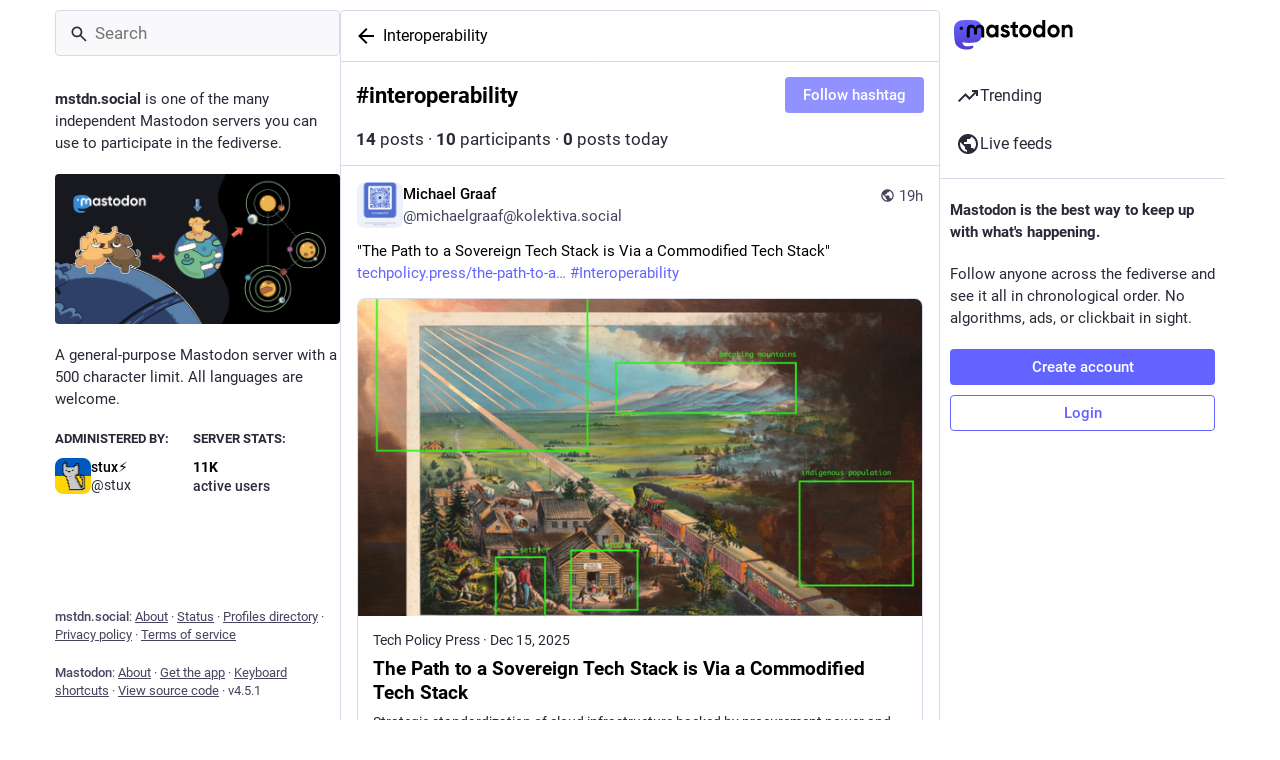

--- FILE ---
content_type: text/html; charset=utf-8
request_url: https://mstdn.social/tags/Interoperability
body_size: 15916
content:
<!DOCTYPE html>
<html lang='en'>
<head>
<meta charset='utf-8'>
<meta content='width=device-width, initial-scale=1, viewport-fit=cover' name='viewport'>
<link href='https://media.mstdn.social' rel='dns-prefetch'>
<link href='/packs/assets/favicon-16x16-74JBPGmr.png' rel='icon' sizes='16x16' type='image/png'>
<link href='/packs/assets/favicon-32x32-CiQz7Niw.png' rel='icon' sizes='32x32' type='image/png'>
<link href='/packs/assets/favicon-48x48-DMnduFKh.png' rel='icon' sizes='48x48' type='image/png'>
<link href='/packs/assets/apple-touch-icon-57x57-BsPGHSez.png' rel='apple-touch-icon' sizes='57x57'>
<link href='/packs/assets/apple-touch-icon-60x60-CQE7yLDO.png' rel='apple-touch-icon' sizes='60x60'>
<link href='/packs/assets/android-chrome-72x72-9LRpA3QN.png' rel='apple-touch-icon' sizes='72x72'>
<link href='/packs/assets/apple-touch-icon-76x76-BPRp9FS0.png' rel='apple-touch-icon' sizes='76x76'>
<link href='/packs/assets/apple-touch-icon-114x114-Ch7jwTNh.png' rel='apple-touch-icon' sizes='114x114'>
<link href='/packs/assets/apple-touch-icon-120x120-W9xwzzUZ.png' rel='apple-touch-icon' sizes='120x120'>
<link href='/packs/assets/android-chrome-144x144-D-ewI-KZ.png' rel='apple-touch-icon' sizes='144x144'>
<link href='/packs/assets/apple-touch-icon-152x152-s3oy-zRw.png' rel='apple-touch-icon' sizes='152x152'>
<link href='/packs/assets/apple-touch-icon-167x167-DdVi4pJj.png' rel='apple-touch-icon' sizes='167x167'>
<link href='/packs/assets/apple-touch-icon-180x180-DSCV_HvQ.png' rel='apple-touch-icon' sizes='180x180'>
<link href='/packs/assets/apple-touch-icon-1024x1024-B3Tu3EqI.png' rel='apple-touch-icon' sizes='1024x1024'>
<link color='#6364FF' href='/packs/assets/logo-symbol-icon-BQIzGafT.svg' rel='mask-icon'>
<link href='/manifest' rel='manifest'>
<meta name="theme-color" content="#181820" media="(prefers-color-scheme: dark)"><meta name="theme-color" content="#ffffff" media="(prefers-color-scheme: light)">
<meta content='yes' name='mobile-web-app-capable'>
<title>Mastodon 🐘</title>
<link rel="stylesheet" crossorigin="anonymous" href="/packs/assets/themes/mastodon-light-a6xckxij.css" integrity="sha384-SM3ac62P8EzAfisG+TjcxDTJsqFSICJlZnpUa0XQYaOam7Fse49rVOxye2h0S0Dl" media="not all and (prefers-color-scheme: dark)" /><link rel="stylesheet" crossorigin="anonymous" href="/packs/assets/themes/default-D1X5U0rV.css" integrity="sha384-DgKVXIVsmQKyoseG5CuQJxZOAdhAgkQ+dARXlMHXqF3H6KwL2Kmtr4mZ7Q1uJUzk" media="(prefers-color-scheme: dark)" />


<script src="/packs/assets/polyfills-DouhSJ4p.js" crossorigin="anonymous" type="module" integrity="sha384-i/G1UxDCdSMCwjihijTYGhSDUkooK8sX4Rxo8xZurV7Anms0P8YWoi/PLzsPg9zf"></script>
<link rel="stylesheet" crossorigin="anonymous" href="/packs/assets/inert-BcT9Trv6.css" integrity="sha384-3QhUaYdsaIWdZ6XozPhzMlN6z+GCcEG6AKW7NHAKsQfUxZuHG0j9yB5wH74CZvr3" media="all" id="inert-style" />
<script src="/packs/assets/common-RWWoVJPl.js" crossorigin="anonymous" integrity="sha384-+Wt/5KVwGGqjnjpiJKyx/Yd9lLw0zWWFHLtfEGkG4yZ13nmpY5QIUgIKigPUdjhb" type="module"></script><link rel="modulepreload" href="/packs/rails-ujs.esm-CN860jmo.js" as="script" crossorigin="anonymous" integrity="sha384-yfMcx4r1NT8A/QAvn8/IcudEulhHckN3BJDtRsA8L5afESHAbxpDaYWzQrkImLdA">
<link rel="modulepreload" href="/packs/intl/en-CggNCcBL.js" as="script" crossorigin="anonymous" integrity="sha384-bNup4UloZwLL+zDQ2wlYfZ0VdWSabyd8e3CwKMdVYVMjcblvc9HLK4UbL45SBZdS">

<meta content='Xv5/CJUDYY1CprlZ5HdrTg==' name='style-nonce' nonce='Xv5/CJUDYY1CprlZ5HdrTg==' property='csp-nonce'>
<link rel="stylesheet" href="https://mstdn.social/css/custom-035bfc7a.css" media="all" />
<link href='https://mstdn.social/tags/interoperability' rel='alternate' type='application/rss+xml'>
<link href='https://mstdn.social/tags/interoperability' rel='alternate' type='application/activity+json'>
<meta content='noindex' name='robots'>
<meta content='A general-purpose Mastodon server with a 500 character limit. All languages are welcome.' name='description'>
<meta content="Mastodon hosted on mstdn.social" property="og:site_name">
<meta content="https://mstdn.social/tags/Interoperability" property="og:url">
<meta content="website" property="og:type">
<meta content="Mastodon 🐘" property="og:title">
<meta content="A general-purpose Mastodon server with a 500 character limit. All languages are welcome." property="og:description">
<meta content="https://media.mstdn.social/site_uploads/files/000/000/004/@1x/c11a2dab9bb53abc.png" property="og:image">
<meta content="1640" property="og:image:width">
<meta content="880" property="og:image:height">
<meta content="summary_large_image" property="twitter:card">

<meta content='BANZETuPFx6AMXdXSll4Or3JvPln-20ziwq8EVFPYc0ru-qkhPxSSksFXwNHOEywRcY3_-QRB6lSQj2TTd2MPiU=' name='applicationServerKey'>
<script id="initial-state" type="application/json">{"meta":{"access_token":null,"activity_api_enabled":true,"admin":null,"domain":"mstdn.social","limited_federation_mode":false,"locale":"en","mascot":"https://media.mstdn.social/site_uploads/files/000/000/003/original/elephant_ui_plane.svg","profile_directory":true,"registrations_open":true,"repository":"mastodon/mastodon","search_enabled":true,"single_user_mode":false,"source_url":"https://github.com/mastodon/mastodon","sso_redirect":null,"status_page_url":"https://status.mstdn.social","streaming_api_base_url":"wss://mstdn.social","title":"Mastodon 🐘","landing_page":"local_feed","trends_enabled":true,"version":"4.5.1","terms_of_service_enabled":true,"local_live_feed_access":"public","remote_live_feed_access":"public","local_topic_feed_access":"public","remote_topic_feed_access":"public","auto_play_gif":null,"display_media":null,"reduce_motion":null,"use_blurhash":null},"compose":{"text":""},"accounts":{},"media_attachments":{"accept_content_types":[".jpg",".jpeg",".png",".gif",".webp",".heic",".heif",".avif",".webm",".mp4",".m4v",".mov",".ogg",".oga",".mp3",".wav",".flac",".opus",".aac",".m4a",".3gp",".wma","image/jpeg","image/png","image/gif","image/heic","image/heif","image/webp","image/avif","video/webm","video/mp4","video/quicktime","video/ogg","audio/wave","audio/wav","audio/x-wav","audio/x-pn-wave","audio/vnd.wave","audio/ogg","audio/vorbis","audio/mpeg","audio/mp3","audio/webm","audio/flac","audio/aac","audio/m4a","audio/x-m4a","audio/mp4","audio/3gpp","video/x-ms-asf"]},"settings":{},"languages":[["aa","Afar","Afaraf"],["ab","Abkhaz","аҧсуа бызшәа"],["ae","Avestan","avesta"],["af","Afrikaans","Afrikaans"],["ak","Akan","Akan"],["am","Amharic","አማርኛ"],["an","Aragonese","aragonés"],["ar","Arabic","اللغة العربية"],["as","Assamese","অসমীয়া"],["av","Avaric","авар мацӀ"],["ay","Aymara","aymar aru"],["az","Azerbaijani","azərbaycan dili"],["ba","Bashkir","башҡорт теле"],["be","Belarusian","беларуская мова"],["bg","Bulgarian","български език"],["bh","Bihari","भोजपुरी"],["bi","Bislama","Bislama"],["bm","Bambara","bamanankan"],["bn","Bengali","বাংলা"],["bo","Tibetan","བོད་ཡིག"],["br","Breton","brezhoneg"],["bs","Bosnian","bosanski jezik"],["ca","Catalan","Català"],["ce","Chechen","нохчийн мотт"],["ch","Chamorro","Chamoru"],["co","Corsican","corsu"],["cr","Cree","ᓀᐦᐃᔭᐍᐏᐣ"],["cs","Czech","čeština"],["cu","Old Church Slavonic","ѩзыкъ словѣньскъ"],["cv","Chuvash","чӑваш чӗлхи"],["cy","Welsh","Cymraeg"],["da","Danish","dansk"],["de","German","Deutsch"],["dv","Divehi","Dhivehi"],["dz","Dzongkha","རྫོང་ཁ"],["ee","Ewe","Eʋegbe"],["el","Greek","Ελληνικά"],["en","English","English"],["eo","Esperanto","Esperanto"],["es","Spanish","Español"],["et","Estonian","eesti"],["eu","Basque","euskara"],["fa","Persian","فارسی"],["ff","Fula","Fulfulde"],["fi","Finnish","suomi"],["fj","Fijian","Vakaviti"],["fo","Faroese","føroyskt"],["fr","French","Français"],["fy","Western Frisian","Frysk"],["ga","Irish","Gaeilge"],["gd","Scottish Gaelic","Gàidhlig"],["gl","Galician","galego"],["gu","Gujarati","ગુજરાતી"],["gv","Manx","Gaelg"],["ha","Hausa","هَوُسَ"],["he","Hebrew","עברית"],["hi","Hindi","हिन्दी"],["ho","Hiri Motu","Hiri Motu"],["hr","Croatian","Hrvatski"],["ht","Haitian","Kreyòl ayisyen"],["hu","Hungarian","magyar"],["hy","Armenian","Հայերեն"],["hz","Herero","Otjiherero"],["ia","Interlingua","Interlingua"],["id","Indonesian","Bahasa Indonesia"],["ie","Interlingue","Interlingue"],["ig","Igbo","Asụsụ Igbo"],["ii","Nuosu","ꆈꌠ꒿ Nuosuhxop"],["ik","Inupiaq","Iñupiaq"],["io","Ido","Ido"],["is","Icelandic","Íslenska"],["it","Italian","Italiano"],["iu","Inuktitut","ᐃᓄᒃᑎᑐᑦ"],["ja","Japanese","日本語"],["jv","Javanese","basa Jawa"],["ka","Georgian","ქართული"],["kg","Kongo","Kikongo"],["ki","Kikuyu","Gĩkũyũ"],["kj","Kwanyama","Kuanyama"],["kk","Kazakh","қазақ тілі"],["kl","Kalaallisut","kalaallisut"],["km","Khmer","ខេមរភាសា"],["kn","Kannada","ಕನ್ನಡ"],["ko","Korean","한국어"],["kr","Kanuri","Kanuri"],["ks","Kashmiri","कश्मीरी"],["ku","Kurmanji (Kurdish)","Kurmancî"],["kv","Komi","коми кыв"],["kw","Cornish","Kernewek"],["ky","Kyrgyz","Кыргызча"],["la","Latin","latine"],["lb","Luxembourgish","Lëtzebuergesch"],["lg","Ganda","Luganda"],["li","Limburgish","Limburgs"],["ln","Lingala","Lingála"],["lo","Lao","ລາວ"],["lt","Lithuanian","lietuvių kalba"],["lu","Luba-Katanga","Tshiluba"],["lv","Latvian","latviešu valoda"],["mg","Malagasy","fiteny malagasy"],["mh","Marshallese","Kajin M̧ajeļ"],["mi","Māori","te reo Māori"],["mk","Macedonian","македонски јазик"],["ml","Malayalam","മലയാളം"],["mn","Mongolian","Монгол хэл"],["mn-Mong","Traditional Mongolian","ᠮᠣᠩᠭᠣᠯ ᠬᠡᠯᠡ"],["mr","Marathi","मराठी"],["ms","Malay","Bahasa Melayu"],["ms-Arab","Jawi Malay","بهاس ملايو"],["mt","Maltese","Malti"],["my","Burmese","ဗမာစာ"],["na","Nauru","Ekakairũ Naoero"],["nb","Norwegian Bokmål","Norsk bokmål"],["nd","Northern Ndebele","isiNdebele"],["ne","Nepali","नेपाली"],["ng","Ndonga","Owambo"],["nl","Dutch","Nederlands"],["nn","Norwegian Nynorsk","Norsk Nynorsk"],["no","Norwegian","Norsk"],["nr","Southern Ndebele","isiNdebele"],["nv","Navajo","Diné bizaad"],["ny","Chichewa","chiCheŵa"],["oc","Occitan","occitan"],["oj","Ojibwe","ᐊᓂᔑᓈᐯᒧᐎᓐ"],["om","Oromo","Afaan Oromoo"],["or","Oriya","ଓଡ଼ିଆ"],["os","Ossetian","ирон æвзаг"],["pa","Punjabi","ਪੰਜਾਬੀ"],["pi","Pāli","पाऴि"],["pl","Polish","Polski"],["ps","Pashto","پښتو"],["pt","Portuguese","Português"],["qu","Quechua","Runa Simi"],["rm","Romansh","rumantsch grischun"],["rn","Kirundi","Ikirundi"],["ro","Romanian","Română"],["ru","Russian","Русский"],["rw","Kinyarwanda","Ikinyarwanda"],["sa","Sanskrit","संस्कृतम्"],["sc","Sardinian","sardu"],["sd","Sindhi","सिन्धी"],["se","Northern Sami","Davvisámegiella"],["sg","Sango","yângâ tî sängö"],["si","Sinhala","සිංහල"],["sk","Slovak","slovenčina"],["sl","Slovenian","slovenščina"],["sn","Shona","chiShona"],["so","Somali","Soomaaliga"],["sq","Albanian","Shqip"],["sr","Serbian","српски језик"],["ss","Swati","SiSwati"],["st","Southern Sotho","Sesotho"],["su","Sundanese","Basa Sunda"],["sv","Swedish","Svenska"],["sw","Swahili","Kiswahili"],["ta","Tamil","தமிழ்"],["te","Telugu","తెలుగు"],["tg","Tajik","тоҷикӣ"],["th","Thai","ไทย"],["ti","Tigrinya","ትግርኛ"],["tk","Turkmen","Türkmen"],["tl","Tagalog","Tagalog"],["tn","Tswana","Setswana"],["to","Tonga","faka Tonga"],["tr","Turkish","Türkçe"],["ts","Tsonga","Xitsonga"],["tt","Tatar","татар теле"],["tw","Twi","Twi"],["ty","Tahitian","Reo Tahiti"],["ug","Uyghur","ئۇيغۇرچە‎"],["uk","Ukrainian","Українська"],["ur","Urdu","اردو"],["uz","Uzbek","Ўзбек"],["ve","Venda","Tshivenḓa"],["vi","Vietnamese","Tiếng Việt"],["vo","Volapük","Volapük"],["wa","Walloon","walon"],["wo","Wolof","Wollof"],["xh","Xhosa","isiXhosa"],["yi","Yiddish","ייִדיש"],["yo","Yoruba","Yorùbá"],["za","Zhuang","Saɯ cueŋƅ"],["zh","Chinese","中文"],["zu","Zulu","isiZulu"],["zh-CN","Chinese (China)","简体中文"],["zh-HK","Chinese (Hong Kong)","繁體中文（香港）"],["zh-TW","Chinese (Taiwan)","繁體中文（臺灣）"],["zh-YUE","Cantonese","廣東話"],["ast","Asturian","Asturianu"],["chr","Cherokee","ᏣᎳᎩ ᎦᏬᏂᎯᏍᏗ"],["ckb","Sorani (Kurdish)","سۆرانی"],["cnr","Montenegrin","crnogorski"],["csb","Kashubian","Kaszëbsczi"],["gsw","Swiss German","Schwiizertütsch"],["jbo","Lojban","la .lojban."],["kab","Kabyle","Taqbaylit"],["ldn","Láadan","Láadan"],["lfn","Lingua Franca Nova","lingua franca nova"],["moh","Mohawk","Kanienʼkéha"],["nds","Low German","Plattdüütsch"],["pdc","Pennsylvania Dutch","Pennsilfaani-Deitsch"],["sco","Scots","Scots"],["sma","Southern Sami","Åarjelsaemien Gïele"],["smj","Lule Sami","Julevsámegiella"],["szl","Silesian","ślůnsko godka"],["tok","Toki Pona","toki pona"],["vai","Vai","ꕙꔤ"],["xal","Kalmyk","Хальмг келн"],["zba","Balaibalan","باليبلن"],["zgh","Standard Moroccan Tamazight","ⵜⴰⵎⴰⵣⵉⵖⵜ"]],"features":[],"push_subscription":null,"role":null}</script>
<script src="/packs/assets/application-_yNg7Gmh.js" crossorigin="anonymous" integrity="sha384-L8LmgBfI5P5VlLPAHEpcSUtEMeSnVIQobtd0q6siLijb7Mw5RIJxdjTRLT5uM01U" type="module"></script><link rel="modulepreload" href="/packs/index-BIOZrIGT.js" as="script" crossorigin="anonymous" integrity="sha384-vfdr94/mdhBvJ4IxorzA7FzQsEqzy31OjsvDLHuDsrnm3bPp21G/HKcL+EyMqrS5"><link rel="modulepreload" href="/packs/load_locale-B2-7PgHB.js" as="script" crossorigin="anonymous" integrity="sha384-saKwnF7tMngKwDTSNFIKYB05bWvkv0Mg6LVDYugRu4/8LHIC9GtpX8voVqN3/s7t"><link rel="modulepreload" href="/packs/client-DZIGVCsa.js" as="script" crossorigin="anonymous" integrity="sha384-fh43AxSPaiWtSRD/l9kV1tFjapBZg2nUA99ZGOH8HcpIEabTzpUSfKOaMFWoP7br"><link rel="modulepreload" href="/packs/useSelectableClick-CCTYB3hu.js" as="script" crossorigin="anonymous" integrity="sha384-5F92ZYlfIl3GFPGNWdCO5ZPX0l6Cm6C+wgUQqB/A8ka3MN/e2mRSiBdBxMjn4y9L"><link rel="modulepreload" href="/packs/Helmet-BGCXmFVq.js" as="script" crossorigin="anonymous" integrity="sha384-OpJTD3WCV19xIuG+c9uYKL4qasdQlX2IHhsvaAv3E1y2XUSAO+QV+gWf0PSIk+K/"><link rel="modulepreload" href="/packs/streaming-DV9vATDv.js" as="script" crossorigin="anonymous" integrity="sha384-n3eE8mT84xJ9USbrh+KRMF+0BJ8yooLkarSDrdwJzAwfUREt57g3wnMxH4rqhJpW"><link rel="modulepreload" href="/packs/message-CQGLPEQG.js" as="script" crossorigin="anonymous" integrity="sha384-zRJjb1Im1MJvaYWzD3y2ldOUodVzOZebG8v9oJ/4OTeWhPiUsytvD0nd5x+Fm3De"><link rel="modulepreload" href="/packs/index-BHktYmxb.js" as="script" crossorigin="anonymous" integrity="sha384-WN4YHPQHJPq1Nr6CjpyuO++7v7GmsOIjxo5oXZuh4a1fB5s3XxU2xPncNO2+GCMZ"><link rel="modulepreload" href="/packs/onboarding-DpDkSmKP.js" as="script" crossorigin="anonymous" integrity="sha384-ICwf0LzO5XlY1tkKoVTQ28DTIqRupFfm0SI0dRKdiHFSZPemby0dnvyTiXhhMcll"><link rel="modulepreload" href="/packs/modal_container-B2xgpH8w.js" as="script" crossorigin="anonymous" integrity="sha384-6QKFk2PdB03Ve9NGJpegMsLbCu4Qmj5EX34tbGgvtZbCuC/rufCtPzNUfSYqb8SI"><link rel="modulepreload" href="/packs/status_quoted-BH4Dh27s.js" as="script" crossorigin="anonymous" integrity="sha384-uOe1rfwhY5vW6uvxmTPxaMJOciIs1RuCah1P5xstuCSBxcH09r90wUgnlyqgZ7O+"><link rel="modulepreload" href="/packs/short_number-DTk--sdG.js" as="script" crossorigin="anonymous" integrity="sha384-rdLMWyfyMBCuDtDD29Go+IxrxWkw9JB88JWkOQ/T2WodxWjLPtA3ZMHqMSrBq9U2"><link rel="modulepreload" href="/packs/familiar_followers-BHfWMrKZ.js" as="script" crossorigin="anonymous" integrity="sha384-+gsgj3BhtfkhL4DbDLWLG2U7t/0lSZVFK5ADvfjJqBpSafayylgb8x8mGnb7vI6W"><link rel="modulepreload" href="/packs/avatar_group-CDX_Md3k.js" as="script" crossorigin="anonymous" integrity="sha384-D0CXS2GT66kdrB/jft+uCTKg4/HeVdNRb8iT1QrzoKaCdkBK9JKHBlDs3i9EHwjQ"><link rel="modulepreload" href="/packs/counters-B8SmA2By.js" as="script" crossorigin="anonymous" integrity="sha384-BGGS1rz//KD9H42V36K6e0ciI7+dJyY9Y1T3lxsPcAFsj7PjdcIjyER+sg6uFXjs"><link rel="modulepreload" href="/packs/follow_button-BD643Giv.js" as="script" crossorigin="anonymous" integrity="sha384-PRGoQ8xUcyr4HQ/0WquwoCj61W1ileWy1IxdRJgnhyEY90CE/Xv2y0jkKfTQIR1V"><link rel="modulepreload" href="/packs/useTimeout-DTphmQBa.js" as="script" crossorigin="anonymous" integrity="sha384-PEvnfZXYdh6d+qNRpXXa0VVPy7YVeiASg2Fbn7szFCsLl1FdBCYtl7QVaXLmsdRS"><link rel="modulepreload" href="/packs/media_modal-DRR82hTJ.js" as="script" crossorigin="anonymous" integrity="sha384-V/lfu2f/kN/9UHoj4T914s+Isiq0bJtEYHqS2SVYLbppHvdJVwFnVYCz/+NaMnEG"><link rel="modulepreload" href="/packs/bundle_column_error-CMmNZL5O.js" as="script" crossorigin="anonymous" integrity="sha384-AVREMw/JxeU0JRPNYH+RfQQwJwtk+UF4MYHYu1kUZwpbqH4oLvBhuF1sapVv1RUT"><link rel="modulepreload" href="/packs/navigation_bar-DmdRBLmX.js" as="script" crossorigin="anonymous" integrity="sha384-nwpWNKkEAHBXUzueaLEzszv1qCKJ+oH7DrZqBWHdbqCXbzH43ymOn8/KFKdxnCwg"><link rel="modulepreload" href="/packs/scroll-BygYx8ga.js" as="script" crossorigin="anonymous" integrity="sha384-jIZOX3+fCnbj97stw4XNycf0ur8+QQ918rmIdhs0BF/k3eiL1jwTf6L4DbvbAk+I"><link rel="modulepreload" href="/packs/column_header-DVF9n7wN.js" as="script" crossorigin="anonymous" integrity="sha384-pwUw6ib9zFQmlUfd4gBPrHNbjSZSxekumJgvOQgy5o/ctoka4gp4Qf60/fKi3UQd"><link rel="modulepreload" href="/packs/column-2aQxb_wK.js" as="script" crossorigin="anonymous" integrity="sha384-5e0HBO1+LB/Hm+QPBhZ74hxNSdJ5dlbo7shBon8HRT24QkdjBTzj7DsQA+FwwakU"><link rel="modulepreload" href="/packs/index-Dc3zU7mv.js" as="script" crossorigin="anonymous" integrity="sha384-jWElDqnrIAB0bWgtpRpWvXSq3qJA806by3Bjow7g5TqyJej8iFqgJjVtfPuNwCzP"><link rel="modulepreload" href="/packs/server_hero_image-CsOC28UD.js" as="script" crossorigin="anonymous" integrity="sha384-lC0Y1D0yNOcAp/PLggpTn6H2p8OkbM2cYV15q9qrtHlf30DIS4ZK9rhmcGXc+lsi"><link rel="modulepreload" href="/packs/skeleton-CBMHV7xu.js" as="script" crossorigin="anonymous" integrity="sha384-0rr6YWkTWu3Q0sRVlLvh7lhVFI7ky8B+hNAe8nyG+Bsn5fLplTcA5PxSLDSdqE9v"><link rel="modulepreload" href="/packs/search-DaxPcSRh.js" as="script" crossorigin="anonymous" integrity="sha384-k+ohpms0J/xHjjNwkit0j57DA0zkSV042USQ+Z4n3lmwgFkX/14u+AG83hw75BqX"><link rel="modulepreload" href="/packs/compose_form_container-BO4t7JLQ.js" as="script" crossorigin="anonymous" integrity="sha384-E2MUPcaYA/NBVgWDW3HvtNK1UMWXW46BRT2DZOYyfRA/3itNvAiIzk2W12enxepJ"><link rel="modulepreload" href="/packs/link_footer-BEhjri2u.js" as="script" crossorigin="anonymous" integrity="sha384-VO1uzomXtAYTzFfP43v+W7UWsFLKYlFbxfdFc83r8pToe2uIW9ufhXQXh41vtGZ2"><link rel="modulepreload" href="/packs/index-BSaz3Fa0.js" as="script" crossorigin="anonymous" integrity="sha384-ruDFJCiVNYOeeBEiOVMxHJvaIQa78NZm8goAQTs1cMX//lYLfxbK7E7tI7Bz1onW"><link rel="modulepreload" href="/packs/intl_provider-roR__l54.js" as="script" crossorigin="anonymous" integrity="sha384-sZHSxRjog0NXl4cnjtleWbWcFKmbRQbko6zUHCpTjvD+w0izIaQ3AxhTrmv0LXBy"><link rel="modulepreload" href="/packs/scroll_context-Dbp7mrJ5.js" as="script" crossorigin="anonymous" integrity="sha384-gvxy6QukhqxCV6BHGHFBwpjLfn6eY5ECWNOSwBMfHKlBBEpRsgSgg78fZztX5zeX"><link rel="modulepreload" href="/packs/ready-DpOgoWSg.js" as="script" crossorigin="anonymous" integrity="sha384-22hVUedg0ViqHBSq0xZOejCiuRf00gNIUPOuN3DqhipWYIaGi2H3wdFJxpJo3ZRJ"><link rel="modulepreload" href="/packs/relative_timestamp-BknW0uz8.js" as="script" crossorigin="anonymous" integrity="sha384-xLGht8NL9iJSPVsxaCokHlcwUywOOpl0MSqXOTuChRWUHjfWu+U3/7A/tB6uPYn5"><link rel="modulepreload" href="/packs/index-DUY7J2K7.js" as="script" crossorigin="anonymous" integrity="sha384-AA2upUZgniO0wHTCPjsggtFkY6+fuxT9VmGm0pQo/HYjHU7u43FDMV9f3fXq1/Lj"><link rel="modulepreload" href="/packs/api-CGwRZZlV.js" as="script" crossorigin="anonymous" integrity="sha384-NBl5wa+eUVYVGDJt4l4d6r4vNvca7hMboBwNTZHY5MCoG+jD4wMyFpzkaCubMXyt"><link rel="modulepreload" href="/packs/index-DiPYjm3h.js" as="script" crossorigin="anonymous" integrity="sha384-LRo4fOi630D7fNc/37wm94vCvC6uoOWywtEqNH4Xtpew6NWh93iXWXxTwD0Ywkdi"><link rel="modulepreload" href="/packs/index-CwZ-J9Xz.js" as="script" crossorigin="anonymous" integrity="sha384-W8HQG8EWm+kvbbXYHX5CgeN5d2m+t1q5roAzzgAw73QB4NzBE9I4VI6mG2M2kZP5"><link rel="modulepreload" href="/packs/react-textarea-autosize.browser.esm-Bf24aMLT.js" as="script" crossorigin="anonymous" integrity="sha384-i6LwSJNt2eXXRrc+xs7dtCjyR0sde7PmrDRQYE9RHzo4Wp/PYore/Y2rr2jSojcW"><link rel="modulepreload" href="/packs/use-isomorphic-layout-effect.browser.esm-D89OLa4V.js" as="script" crossorigin="anonymous" integrity="sha384-yzY8clxO1kI6Doc7aFvkAiI1+LPbpiZaQEvm0eojJEtbF5Pcb0zLOiV8C2xA1Ua0"><link rel="modulepreload" href="/packs/embedded_status-Dvq8Y7WL.js" as="script" crossorigin="anonymous" integrity="sha384-C/itJTVRIVqX+U/rqxl1AofnuPB85/vt5TyswkmM/ZS7IoVQHvVnxjjjfl+++B5V"><link rel="modulepreload" href="/packs/embedded_status_content-BuJABfpO.js" as="script" crossorigin="anonymous" integrity="sha384-CgaYGK9IU/q+uRyVBEn7R/hRnp7s9MUeehST6w2Hx89AXaFvnfHwb5C84zooaLIo"><link rel="modulepreload" href="/packs/gif-El6eD1H5.js" as="script" crossorigin="anonymous" integrity="sha384-KCriy6C44XmgYMV26MnKTHJo4q9CzbKRmPAeJPhPWPbfYA4C4ERxqmT78kWTZElu"><link rel="modulepreload" href="/packs/unfold_more-c-pVQsHd.js" as="script" crossorigin="anonymous" integrity="sha384-rPQfsta72BjwpWUHibIwWtCny9zjNsAVv/86uhm6jrs+tUGUDCxFa88FgOUDbSHn"><link rel="modulepreload" href="/packs/dropdown_selector-Twc-mae1.js" as="script" crossorigin="anonymous" integrity="sha384-I3sW8+UJaTvpDFZlRfFurPZU0lIbhVmVa8aw0B5JoA1atBtoMBioeGkp3znLEw0F"><link rel="modulepreload" href="/packs/info-Cty2Hhuu.js" as="script" crossorigin="anonymous" integrity="sha384-+t5qbobbGUzmdeUBd26LBcoGwkl7dr2osCy1Pa1sLbmPjhjtVsQvbywAQNt4xnTi"><link rel="modulepreload" href="/packs/numbers-BLyy7tyF.js" as="script" crossorigin="anonymous" integrity="sha384-cq6MiPGwO6bw4zSmQ5ZiG9fD+AXZVyalfRjO/t8k/oHS3EAnl8Oj3e3OfsA+sQBr"><link rel="modulepreload" href="/packs/index-DrKqCwuu.js" as="script" crossorigin="anonymous" integrity="sha384-cUcAp4Gz4jHSlXlrYR7OJlXyyFu2EpDLPKZGDvaEDy4gW7Yyzh27k8wjEtj4Viwj"><link rel="modulepreload" href="/packs/chevron_left-qdYzT0cW.js" as="script" crossorigin="anonymous" integrity="sha384-VbPXnUeuLdzV96iUykr+96ctxJH3f5tGV0ZAa/wh0Ba4q9T/I0sUGaaXdi++Hn5c"><link rel="modulepreload" href="/packs/use-gesture-react.esm-C8TgiIze.js" as="script" crossorigin="anonymous" integrity="sha384-nYzIJA87mChjoykuYJrAhfq52Y6K5U4C55C657bBh12HhjoIBK29+UcUkSlIEF+a"><link rel="modulepreload" href="/packs/add-CjkgscsF.js" as="script" crossorigin="anonymous" integrity="sha384-9W3Tsqbbq6liJGYPjOpj7I7cYgJHyipAtnAzayQrGaWimoD6RHkPjmiFbe5wGRL7"><link rel="modulepreload" href="/packs/home-fill-D6LXevZ0.js" as="script" crossorigin="anonymous" integrity="sha384-rnWyuC3eVORUr2/3LHAjjzdSbEorVg52J5p62GU1j9sKOp6ZOJDoELMg7mLwCAXD"><link rel="modulepreload" href="/packs/settings-DYsM5NC9.js" as="script" crossorigin="anonymous" integrity="sha384-xKaxCDrn6WVtDHJby63URdFhPFVxSMnlc7dqenvgzmxwjl1xbKfcxBlSxL7zJ1Z3"><link rel="modulepreload" href="/packs/notifications-DrT7LgxG.js" as="script" crossorigin="anonymous" integrity="sha384-YhBMrWMQ3kWkMJeKd8EchyKrZMxxE6xd7DMk4tig8X3XdJGPzpn5ZYETlemU3sJY"><link rel="modulepreload" href="/packs/notifications-BC9L1lLo.js" as="script" crossorigin="anonymous" integrity="sha384-uIPhib7GC25Xn+ciyVy6mdJEw+rcvAFcOAG0kDMwg/t0ORNfRnyxlGp/pkTgv4Mz"><link rel="modulepreload" href="/packs/hashtags-D0J5FF0e.js" as="script" crossorigin="anonymous" integrity="sha384-dCoumkCYjmyYODb7+ZXMNCcflG9quKDiOqx5LsVnxWq6LHBvwZGozkEo7ebDCbvg"><link rel="modulepreload" href="/packs/icon_with_badge-CXnwbzyr.js" as="script" crossorigin="anonymous" integrity="sha384-1psI6k1biKislZKrtK79vigqumPArJJv30vppiluC83JzBlfxuqPN4FwymmdvgN+"><link rel="modulepreload" href="/packs/verified_badge-BCJ1zSTS.js" as="script" crossorigin="anonymous" integrity="sha384-mORe0asMZ+465WbRsjFc/LDEKLPLsMl5IR15BcDYUPRAEImRFisgmMzbQmb/O0xW"><link rel="modulepreload" href="/packs/check_box-DLXuBG3J.js" as="script" crossorigin="anonymous" integrity="sha384-0L07CeAvvb2ZPcCRyoKR1VA/yFGWXYPwBbdcsaMMk/T8SXMrDx2BWqKM4OOSxgMt"><link rel="modulepreload" href="/packs/done-BfzPPzsI.js" as="script" crossorigin="anonymous" integrity="sha384-bwnbETfqpkOfGozXPbfWuGbHN3xCRlGf7+S1t4BPAjc4Sw8RG7J2+dzNsAZApc9I"><link rel="modulepreload" href="/packs/emoji_picker_dropdown_container-DfhDL4tu.js" as="script" crossorigin="anonymous" integrity="sha384-bK7gey8tyYjgO2i/nfFCdjwC4S7dworKUm8fec2k5UFmxrlLAzJD8KTzzDddqE/U"><link rel="modulepreload" href="/packs/fuzzysort-dhk9fCpm.js" as="script" crossorigin="anonymous" integrity="sha384-Z+r32VKvnRDnCAiFXBXAqMsrr4EsI1HX649PrhCOe+qn4WgkoN97NVP7pJVLbFVd"><link rel="modulepreload" href="/packs/edit-CAvvXeyo.js" as="script" crossorigin="anonymous" integrity="sha384-mRLg+wZV8y1e3x88WAQVb0frLbF86J7ECWD125N+rn+Pe9rqc4gUrJ5+mQGfBnmi"><link rel="modulepreload" href="/packs/bookmarks-fill-D2OXKzDK.js" as="script" crossorigin="anonymous" integrity="sha384-Eq37GSiwnM9RNHoIgVdb9kHBrGmHyK7Bd7BqcDL2S942AOZYN2ruD+l46QO3/N65"><link rel="modulepreload" href="/packs/person_add-fill-eNTj3QP1.js" as="script" crossorigin="anonymous" integrity="sha384-/Fi7EeqLM2umi5nsuFkloc1HQhqHRjOmTR59FivgNfd6/RrgwOoIQqHNpf5ZC641"><link rel="modulepreload" href="/packs/person_add-D68hA1Gw.js" as="script" crossorigin="anonymous" integrity="sha384-8cCmm0HVJP8FaTqk7KVcsosO+UyseyL5kd1XVkc06T6j1TZHIMowtEQkFxTZb1t+"><link rel="modulepreload" href="/packs/trending_up-Dk3hw0Io.js" as="script" crossorigin="anonymous" integrity="sha384-pKw+ZiAPTETZHeEbzm+goOmO5HNlrb7VzccdGH323sFDrxbL+7X3NkKyHvWDJG8o"><link rel="modulepreload" href="/packs/tag-CVyGYdJ6.js" as="script" crossorigin="anonymous" integrity="sha384-TYDMsAZ35hvgZ94fIb3drptdVed7aXtEj+Ju4EWGJQXrGlB+1+MbuhdfW6XLppXY"><link rel="modulepreload" href="/packs/list_alt-Bjhx0X5H.js" as="script" crossorigin="anonymous" integrity="sha384-aLIhDVG1hk7br6EFFCe910ZIyBB+6l6K+cACdYhWxTlT2hBO46XNPLFUFP3dhjgf"><link rel="modulepreload" href="/packs/lists-DBI5SdiH.js" as="script" crossorigin="anonymous" integrity="sha384-aMqZH7wrEwV8ZlgSQiVe6uutS1kO77jNXjDuMljejet0IsGvb7suTHO31jrVHQnU"><link rel="modulepreload" href="/packs/hashtag-CoEpuGpU.js" as="script" crossorigin="anonymous" integrity="sha384-Cvqz4mhJVosofcwywoP8XmNdPSRJbRro8rfh/PgPLdLyqI5LxW3zA1bgfhDXpbYh"><link rel="modulepreload" href="/packs/index-CSRW9xAL.js" as="script" crossorigin="anonymous" integrity="sha384-9M6fCRXfGw5aeFw7cS9icb2bu0zEs2uTjuxMUG3WeSs7TiWDCyUzMW4MWPSMeOqF"><link rel="stylesheet" href="/packs/assets/compose_form_container-D8HBmaSh.css" integrity="sha384-hjY308WloggahHkay1PearY31vO6kJkmW/gx9OD03gb7OE549JNJTylIBwNGUFED" media="screen" />

</head>
<body class='app-body theme-system custom-scrollbars no-reduce-motion'>
<div class='notranslate app-holder' data-props='{&quot;locale&quot;:&quot;en&quot;}' id='mastodon'>
<noscript>
<img alt="Mastodon" src="/packs/assets/logo-DXQkHAe5.svg" />
<div>
To use the Mastodon web application, please enable JavaScript. Alternatively, try one of the <a href="https://joinmastodon.org/apps">native apps</a> for Mastodon for your platform.
</div>
</noscript>
</div>


<div aria-hidden='true' class='logo-resources' inert tabindex='-1'>
<svg xmlns="http://www.w3.org/2000/svg" xmlns:xlink="http://www.w3.org/1999/xlink" width="79" height="79" viewBox="0 0 79 75"><symbol id="logo-symbol-icon"><path d="M63 45.3v-20c0-4.1-1-7.3-3.2-9.7-2.1-2.4-5-3.7-8.5-3.7-4.1 0-7.2 1.6-9.3 4.7l-2 3.3-2-3.3c-2-3.1-5.1-4.7-9.2-4.7-3.5 0-6.4 1.3-8.6 3.7-2.1 2.4-3.1 5.6-3.1 9.7v20h8V25.9c0-4.1 1.7-6.2 5.2-6.2 3.8 0 5.8 2.5 5.8 7.4V37.7H44V27.1c0-4.9 1.9-7.4 5.8-7.4 3.5 0 5.2 2.1 5.2 6.2V45.3h8ZM74.7 16.6c.6 6 .1 15.7.1 17.3 0 .5-.1 4.8-.1 5.3-.7 11.5-8 16-15.6 17.5-.1 0-.2 0-.3 0-4.9 1-10 1.2-14.9 1.4-1.2 0-2.4 0-3.6 0-4.8 0-9.7-.6-14.4-1.7-.1 0-.1 0-.1 0s-.1 0-.1 0 0 .1 0 .1 0 0 0 0c.1 1.6.4 3.1 1 4.5.6 1.7 2.9 5.7 11.4 5.7 5 0 9.9-.6 14.8-1.7 0 0 0 0 0 0 .1 0 .1 0 .1 0 0 .1 0 .1 0 .1.1 0 .1 0 .1.1v5.6s0 .1-.1.1c0 0 0 0 0 .1-1.6 1.1-3.7 1.7-5.6 2.3-.8.3-1.6.5-2.4.7-7.5 1.7-15.4 1.3-22.7-1.2-6.8-2.4-13.8-8.2-15.5-15.2-.9-3.8-1.6-7.6-1.9-11.5-.6-5.8-.6-11.7-.8-17.5C3.9 24.5 4 20 4.9 16 6.7 7.9 14.1 2.2 22.3 1c1.4-.2 4.1-1 16.5-1h.1C51.4 0 56.7.8 58.1 1c8.4 1.2 15.5 7.5 16.6 15.6Z" fill="currentColor"></path></symbol><use xlink:href="#logo-symbol-icon"></use></svg>
<svg xmlns="http://www.w3.org/2000/svg" xmlns:xlink="http://www.w3.org/1999/xlink" width="261" height="66" viewBox="0 0 261 66" fill="none">
<symbol id="logo-symbol-wordmark"><path d="M60.7539 14.4034C59.8143 7.41942 53.7273 1.91557 46.5117 0.849066C45.2943 0.668854 40.6819 0.0130005 29.9973 0.0130005H29.9175C19.2299 0.0130005 16.937 0.668854 15.7196 0.849066C8.70488 1.88602 2.29885 6.83152 0.744617 13.8982C-0.00294988 17.3784 -0.0827298 21.2367 0.0561464 24.7759C0.254119 29.8514 0.292531 34.918 0.753482 39.9728C1.07215 43.3305 1.62806 46.6614 2.41704 49.9406C3.89445 55.9969 9.87499 61.0369 15.7344 63.0931C22.0077 65.2374 28.7542 65.5934 35.2184 64.1212C35.9295 63.9558 36.6318 63.7638 37.3252 63.5451C38.8971 63.0459 40.738 62.4875 42.0913 61.5067C42.1099 61.4929 42.1251 61.4751 42.1358 61.4547C42.1466 61.4342 42.1526 61.4116 42.1534 61.3885V56.4903C42.153 56.4687 42.1479 56.4475 42.1383 56.4281C42.1287 56.4088 42.1149 56.3918 42.0979 56.3785C42.0809 56.3652 42.0611 56.3559 42.04 56.3512C42.019 56.3465 41.9971 56.3466 41.9761 56.3514C37.8345 57.3406 33.5905 57.8364 29.3324 57.8286C22.0045 57.8286 20.0336 54.3514 19.4693 52.9038C19.0156 51.6527 18.7275 50.3476 18.6124 49.0218C18.6112 48.9996 18.6153 48.9773 18.6243 48.9569C18.6333 48.9366 18.647 48.9186 18.6643 48.9045C18.6816 48.8904 18.7019 48.8805 18.7237 48.8758C18.7455 48.871 18.7681 48.8715 18.7897 48.8771C22.8622 49.8595 27.037 50.3553 31.2265 50.3542C32.234 50.3542 33.2387 50.3542 34.2463 50.3276C38.4598 50.2094 42.9009 49.9938 47.0465 49.1843C47.1499 49.1636 47.2534 49.1459 47.342 49.1193C53.881 47.8637 60.1038 43.9227 60.7362 33.9431C60.7598 33.5502 60.8189 29.8278 60.8189 29.4201C60.8218 28.0345 61.2651 19.5911 60.7539 14.4034Z" fill="url(#paint0_linear_89_11)"></path>
<path d="M12.3442 18.3034C12.3442 16.2668 13.9777 14.6194 15.997 14.6194C18.0163 14.6194 19.6497 16.2668 19.6497 18.3034C19.6497 20.34 18.0163 21.9874 15.997 21.9874C13.9777 21.9874 12.3442 20.34 12.3442 18.3034Z" fill="currentColor"></path>
<path d="M66.1484 21.4685V38.3839H59.4988V21.9744C59.4988 18.5109 58.0583 16.7597 55.1643 16.7597C51.9746 16.7597 50.3668 18.8482 50.3668 22.9603V31.9499H43.7687V22.9603C43.7687 18.8352 42.1738 16.7597 38.9712 16.7597C36.0901 16.7597 34.6367 18.5109 34.6367 21.9744V38.3839H28V21.4685C28 18.018 28.8746 15.268 30.6238 13.2314C32.4374 11.1948 34.8039 10.157 37.7365 10.157C41.132 10.157 43.7172 11.4802 45.415 14.1135L47.0742 16.9154L48.7334 14.1135C50.4311 11.4802 53.0035 10.157 56.4119 10.157C59.3444 10.157 61.711 11.1948 63.5246 13.2314C65.2738 15.268 66.1484 18.005 66.1484 21.4685ZM89.0297 29.8743C90.4059 28.4085 91.0619 26.5795 91.0619 24.3613C91.0619 22.1431 90.4059 20.3011 89.0297 18.9001C87.7049 17.4343 86.0329 16.7338 84.0007 16.7338C81.9685 16.7338 80.2965 17.4343 78.9717 18.9001C77.6469 20.3011 76.991 22.1431 76.991 24.3613C76.991 26.5795 77.6469 28.4215 78.9717 29.8743C80.2965 31.2753 81.9685 31.9888 84.0007 31.9888C86.0329 31.9888 87.7049 31.2883 89.0297 29.8743ZM91.0619 10.8316H97.6086V37.891H91.0619V34.6999C89.0811 37.3462 86.3416 38.6563 82.7788 38.6563C79.2161 38.6563 76.4765 37.3073 74.0456 34.5442C71.6533 31.7812 70.4443 28.3696 70.4443 24.3743C70.4443 20.3789 71.6661 17.0192 74.0456 14.2561C76.4893 11.4931 79.3833 10.0922 82.7788 10.0922C86.1744 10.0922 89.0811 11.3894 91.0619 14.0356V10.8445V10.8316ZM119.654 23.8683C121.583 25.3342 122.548 27.3837 122.496 29.9781C122.496 32.7411 121.532 34.9075 119.551 36.4122C117.57 37.878 115.178 38.6304 112.284 38.6304C107.049 38.6304 103.499 36.4641 101.621 32.1963L107.306 28.7847C108.065 31.1067 109.737 32.3001 112.284 32.3001C114.625 32.3001 115.782 31.5477 115.782 29.9781C115.782 28.8366 114.265 27.8118 111.165 27.0075C109.995 26.6833 109.03 26.359 108.271 26.0865C107.204 25.6585 106.29 25.1655 105.532 24.5688C103.654 23.103 102.689 21.1572 102.689 18.6666C102.689 16.0203 103.602 13.9059 105.429 12.3882C107.306 10.8186 109.596 10.0662 112.335 10.0662C116.709 10.0662 119.898 11.9601 121.982 15.7998L116.4 19.0428C115.59 17.2008 114.213 16.2798 112.335 16.2798C110.355 16.2798 109.39 17.0321 109.39 18.498C109.39 19.6395 110.908 20.6643 114.008 21.4685C116.4 22.0134 118.278 22.8176 119.641 23.8554L119.654 23.8683ZM140.477 17.538H134.741V28.7977C134.741 30.1468 135.255 30.964 136.22 31.3402C136.927 31.6126 138.355 31.6645 140.49 31.5607V37.891C136.079 38.4358 132.876 37.9948 130.998 36.5419C129.12 35.1409 128.207 32.5336 128.207 28.8106V17.538H123.795V10.8316H128.207V5.37038L134.754 3.25595V10.8316H140.49V17.538H140.477ZM161.352 29.7187C162.677 28.3177 163.333 26.5276 163.333 24.3613C163.333 22.195 162.677 20.4178 161.352 19.0039C160.027 17.6029 158.407 16.8894 156.426 16.8894C154.445 16.8894 152.825 17.5899 151.5 19.0039C150.227 20.4697 149.571 22.2469 149.571 24.3613C149.571 26.4757 150.227 28.2529 151.5 29.7187C152.825 31.1196 154.445 31.8331 156.426 31.8331C158.407 31.8331 160.027 31.1326 161.352 29.7187ZM146.883 34.5313C144.297 31.7682 143.024 28.4215 143.024 24.3613C143.024 20.3011 144.297 17.0062 146.883 14.2432C149.468 11.4802 152.67 10.0792 156.426 10.0792C160.182 10.0792 163.384 11.4802 165.97 14.2432C168.555 17.0062 169.88 20.4178 169.88 24.3613C169.88 28.3047 168.555 31.7682 165.97 34.5313C163.384 37.2943 160.233 38.6434 156.426 38.6434C152.619 38.6434 149.468 37.2943 146.883 34.5313ZM191.771 29.8743C193.095 28.4085 193.751 26.5795 193.751 24.3613C193.751 22.1431 193.095 20.3011 191.771 18.9001C190.446 17.4343 188.774 16.7338 186.742 16.7338C184.709 16.7338 183.037 17.4343 181.661 18.9001C180.336 20.3011 179.68 22.1431 179.68 24.3613C179.68 26.5795 180.336 28.4215 181.661 29.8743C183.037 31.2753 184.761 31.9888 186.742 31.9888C188.722 31.9888 190.446 31.2883 191.771 29.8743ZM193.751 0H200.298V37.891H193.751V34.6999C191.822 37.3462 189.082 38.6563 185.52 38.6563C181.957 38.6563 179.179 37.3073 176.735 34.5442C174.343 31.7812 173.134 28.3696 173.134 24.3743C173.134 20.3789 174.356 17.0192 176.735 14.2561C179.166 11.4931 182.111 10.0922 185.52 10.0922C188.928 10.0922 191.822 11.3894 193.751 14.0356V0.0129719V0ZM223.308 29.7057C224.633 28.3047 225.289 26.5146 225.289 24.3483C225.289 22.182 224.633 20.4048 223.308 18.9909C221.983 17.5899 220.363 16.8765 218.382 16.8765C216.401 16.8765 214.78 17.577 213.456 18.9909C212.182 20.4567 211.526 22.2339 211.526 24.3483C211.526 26.4627 212.182 28.2399 213.456 29.7057C214.78 31.1067 216.401 31.8201 218.382 31.8201C220.363 31.8201 221.983 31.1196 223.308 29.7057ZM208.838 34.5183C206.253 31.7553 204.98 28.4085 204.98 24.3483C204.98 20.2881 206.253 16.9932 208.838 14.2302C211.424 11.4672 214.626 10.0662 218.382 10.0662C222.137 10.0662 225.34 11.4672 227.925 14.2302C230.511 16.9932 231.835 20.4048 231.835 24.3483C231.835 28.2918 230.511 31.7553 227.925 34.5183C225.34 37.2813 222.189 38.6304 218.382 38.6304C214.575 38.6304 211.424 37.2813 208.838 34.5183ZM260.17 21.261V37.878H253.623V22.1301C253.623 20.34 253.173 18.9909 252.247 17.9661C251.385 17.0451 250.164 16.5651 248.594 16.5651C244.89 16.5651 243.012 18.7833 243.012 23.2716V37.878H236.466V10.8316H243.012V13.867C244.581 11.3245 247.077 10.0792 250.575 10.0792C253.366 10.0792 255.656 11.0521 257.431 13.0498C259.257 15.0474 260.17 17.7586 260.17 21.274" fill="currentColor"></path>
<defs>
<linearGradient id="paint0_linear_89_11" x1="30.5" y1="0.0130005" x2="30.5" y2="65.013" gradientUnits="userSpaceOnUse">
<stop stop-color="#6364FF"></stop>
<stop offset="1" stop-color="#563ACC"></stop>
</linearGradient>
</defs></symbol><use xlink:href="#logo-symbol-wordmark"></use>
</svg>
</div>
</body>
</html>


--- FILE ---
content_type: application/javascript
request_url: https://mstdn.social/packs/gif-El6eD1H5.js
body_size: 153
content:
import{j as i}from"./client-DZIGVCsa.js";import{ay as u}from"./useSelectableClick-CCTYB3hu.js";import{k as m}from"./index-BIOZrIGT.js";const v=({src:e,staticSrc:r,className:s,animate:o=m})=>{const{hovering:t,handleMouseEnter:n,handleMouseLeave:a}=u(o);return i.jsx("img",{className:s,src:t||o?e:r,alt:"",role:"presentation",onMouseEnter:n,onMouseLeave:a})};export{v as G};
//# sourceMappingURL=gif-El6eD1H5.js.map


--- FILE ---
content_type: application/javascript
request_url: https://mstdn.social/packs/media_modal-DRR82hTJ.js
body_size: 8920
content:
var ue=Object.defineProperty;var he=(n,i,e)=>i in n?ue(n,i,{enumerable:!0,configurable:!0,writable:!0,value:e}):n[i]=e;var E=(n,i,e)=>he(n,typeof i!="symbol"?i+"":i,e);import{j as f}from"./client-DZIGVCsa.js";import{u as ce,r as p,a as ne,ab as fe,i as ge}from"./index-BIOZrIGT.js";import{c as me,d as ve,P as R}from"./short_number-DTk--sdG.js";import{h as pe,u as be,a0 as _e,a as G,ao as U,ak as ye,b4 as xe,I as j,aF as X,aG as Ie,aH as Ee,aI as we,bx as Ne,aK as Me,aP as ke,c as Ce,d as Re,by as Se,bz as Te,e as Ae,L as He,p as Le,q as je,a7 as Y,az as De,V as ze,S as Oe}from"./useSelectableClick-CCTYB3hu.js";import{c as W}from"./index-BHktYmxb.js";import{R as Pe}from"./index-DrKqCwuu.js";import{S as Be}from"./chevron_left-qdYzT0cW.js";import{c as Fe,d as Ve,p as Ze}from"./use-gesture-react.esm-C8TgiIze.js";const A=ne({reply:{id:"status.reply",defaultMessage:"Reply"},replyAll:{id:"status.replyAll",defaultMessage:"Reply to thread"},reblog:{id:"status.reblog",defaultMessage:"Boost"},reblog_private:{id:"status.reblog_private",defaultMessage:"Share again with your followers"},cancel_reblog_private:{id:"status.cancel_reblog_private",defaultMessage:"Unboost"},cannot_reblog:{id:"status.cannot_reblog",defaultMessage:"This post cannot be boosted"},favourite:{id:"status.favourite",defaultMessage:"Favorite"},removeFavourite:{id:"status.remove_favourite",defaultMessage:"Remove from favorites"},open:{id:"status.open",defaultMessage:"Expand this status"}}),Ke=({statusId:n,withOpenButton:i,onClose:e})=>{const{signedIn:a}=pe(),d=ce(),o=me(),u=be(),y=p.useMemo(()=>_e(),[]),r=G(v=>y(v,{id:n})),b=r==null?void 0:r.get("account"),N=G(v=>v.compose.get("text").trim().length!==0),m=p.useCallback(()=>{r&&(a?(e(!0),u(N?U({modalType:"CONFIRM_REPLY",modalProps:{status:r}}):ye(r))):u(U({modalType:"INTERACTION",modalProps:{accountId:r.getIn(["account","id"]),url:r.get("uri")}})))},[u,r,a,N,e]),s=p.useCallback(()=>{r&&u(a?xe(r.get("id")):U({modalType:"INTERACTION",modalProps:{accountId:r.getIn(["account","id"]),url:r.get("uri")}}))},[u,r,a]),t=p.useCallback(v=>{v.button!==0||!r||(e(),o.push("/@".concat(b==null?void 0:b.acct,"/").concat(r.get("id"))))},[o,r,b,e]);if(!r)return null;let l,h,g;r.get("in_reply_to_id",null)===null?(l="reply",h=X,g=d.formatMessage(A.reply)):(l="reply-all",h=Me,g=d.formatMessage(A.replyAll));const _=d.formatMessage(r.get("favourited")?A.removeFavourite:A.favourite);return f.jsxs("div",{className:"picture-in-picture__footer",children:[f.jsx(j,{className:"status__action-bar-button",title:g,icon:r.get("in_reply_to_account_id")===r.getIn(["account","id"])?"reply":l,iconComponent:r.get("in_reply_to_account_id")===r.getIn(["account","id"])?X:h,onClick:m,counter:r.get("replies_count")}),f.jsx(Ie,{counters:!0,status:r}),f.jsx(j,{className:"status__action-bar-button star-icon",animate:!0,active:r.get("favourited"),title:_,icon:"star",iconComponent:r.get("favourited")?Ee:we,onClick:s,counter:r.get("favourites_count")}),i&&f.jsx(j,{className:"status__action-bar-button",title:d.formatMessage(A.open),icon:"external-link",iconComponent:Ne,onClick:t,href:"/@".concat(b==null?void 0:b.acct,"/").concat(r.get("id"))})]})};var J={},Q;function Ue(){if(Q)return J;Q=1;var n=function(){function e(a,d){for(var o=0;o<d.length;o++){var u=d[o];u.enumerable=u.enumerable||!1,u.configurable=!0,"value"in u&&(u.writable=!0),Object.defineProperty(a,u.key,u)}}return function(a,d,o){return d&&e(a.prototype,d),o&&e(a,o),a}}();function i(e,a){if(!(e instanceof a))throw new TypeError("Cannot call a class as a function")}return function(){if(typeof window>"u"||typeof Element>"u")return;var e=Array.prototype.slice,a=Element.prototype.matches||Element.prototype.msMatchesSelector,d=["a[href]","area[href]","input:not([disabled])","select:not([disabled])","textarea:not([disabled])","button:not([disabled])","details","summary","iframe","object","embed","video","[contenteditable]"].join(","),o=function(){function m(s,t){i(this,m),this._inertManager=t,this._rootElement=s,this._managedNodes=new Set,this._rootElement.hasAttribute("aria-hidden")?this._savedAriaHidden=this._rootElement.getAttribute("aria-hidden"):this._savedAriaHidden=null,this._rootElement.setAttribute("aria-hidden","true"),this._makeSubtreeUnfocusable(this._rootElement),this._observer=new MutationObserver(this._onMutation.bind(this)),this._observer.observe(this._rootElement,{attributes:!0,childList:!0,subtree:!0})}return n(m,[{key:"destructor",value:function(){this._observer.disconnect(),this._rootElement&&(this._savedAriaHidden!==null?this._rootElement.setAttribute("aria-hidden",this._savedAriaHidden):this._rootElement.removeAttribute("aria-hidden")),this._managedNodes.forEach(function(t){this._unmanageNode(t.node)},this),this._observer=null,this._rootElement=null,this._managedNodes=null,this._inertManager=null}},{key:"_makeSubtreeUnfocusable",value:function(t){var l=this;r(t,function(v){return l._visitNode(v)});var h=document.activeElement;if(!document.body.contains(t)){for(var g=t,_=void 0;g;){if(g.nodeType===Node.DOCUMENT_FRAGMENT_NODE){_=g;break}g=g.parentNode}_&&(h=_.activeElement)}t.contains(h)&&(h.blur(),h===document.activeElement&&document.body.focus())}},{key:"_visitNode",value:function(t){if(t.nodeType===Node.ELEMENT_NODE){var l=t;l!==this._rootElement&&l.hasAttribute("inert")&&this._adoptInertRoot(l),(a.call(l,d)||l.hasAttribute("tabindex"))&&this._manageNode(l)}}},{key:"_manageNode",value:function(t){var l=this._inertManager.register(t,this);this._managedNodes.add(l)}},{key:"_unmanageNode",value:function(t){var l=this._inertManager.deregister(t,this);l&&this._managedNodes.delete(l)}},{key:"_unmanageSubtree",value:function(t){var l=this;r(t,function(h){return l._unmanageNode(h)})}},{key:"_adoptInertRoot",value:function(t){var l=this._inertManager.getInertRoot(t);l||(this._inertManager.setInert(t,!0),l=this._inertManager.getInertRoot(t)),l.managedNodes.forEach(function(h){this._manageNode(h.node)},this)}},{key:"_onMutation",value:function(t,l){t.forEach(function(h){var g=h.target;if(h.type==="childList")e.call(h.addedNodes).forEach(function(v){this._makeSubtreeUnfocusable(v)},this),e.call(h.removedNodes).forEach(function(v){this._unmanageSubtree(v)},this);else if(h.type==="attributes"){if(h.attributeName==="tabindex")this._manageNode(g);else if(g!==this._rootElement&&h.attributeName==="inert"&&g.hasAttribute("inert")){this._adoptInertRoot(g);var _=this._inertManager.getInertRoot(g);this._managedNodes.forEach(function(v){g.contains(v.node)&&_._manageNode(v.node)})}}},this)}},{key:"managedNodes",get:function(){return new Set(this._managedNodes)}},{key:"hasSavedAriaHidden",get:function(){return this._savedAriaHidden!==null}},{key:"savedAriaHidden",set:function(t){this._savedAriaHidden=t},get:function(){return this._savedAriaHidden}}]),m}(),u=function(){function m(s,t){i(this,m),this._node=s,this._overrodeFocusMethod=!1,this._inertRoots=new Set([t]),this._savedTabIndex=null,this._destroyed=!1,this.ensureUntabbable()}return n(m,[{key:"destructor",value:function(){if(this._throwIfDestroyed(),this._node&&this._node.nodeType===Node.ELEMENT_NODE){var t=this._node;this._savedTabIndex!==null?t.setAttribute("tabindex",this._savedTabIndex):t.removeAttribute("tabindex"),this._overrodeFocusMethod&&delete t.focus}this._node=null,this._inertRoots=null,this._destroyed=!0}},{key:"_throwIfDestroyed",value:function(){if(this.destroyed)throw new Error("Trying to access destroyed InertNode")}},{key:"ensureUntabbable",value:function(){if(this.node.nodeType===Node.ELEMENT_NODE){var t=this.node;if(a.call(t,d)){if(t.tabIndex===-1&&this.hasSavedTabIndex)return;t.hasAttribute("tabindex")&&(this._savedTabIndex=t.tabIndex),t.setAttribute("tabindex","-1"),t.nodeType===Node.ELEMENT_NODE&&(t.focus=function(){},this._overrodeFocusMethod=!0)}else t.hasAttribute("tabindex")&&(this._savedTabIndex=t.tabIndex,t.removeAttribute("tabindex"))}}},{key:"addInertRoot",value:function(t){this._throwIfDestroyed(),this._inertRoots.add(t)}},{key:"removeInertRoot",value:function(t){this._throwIfDestroyed(),this._inertRoots.delete(t),this._inertRoots.size===0&&this.destructor()}},{key:"destroyed",get:function(){return this._destroyed}},{key:"hasSavedTabIndex",get:function(){return this._savedTabIndex!==null}},{key:"node",get:function(){return this._throwIfDestroyed(),this._node}},{key:"savedTabIndex",set:function(t){this._throwIfDestroyed(),this._savedTabIndex=t},get:function(){return this._throwIfDestroyed(),this._savedTabIndex}}]),m}(),y=function(){function m(s){if(i(this,m),!s)throw new Error("Missing required argument; InertManager needs to wrap a document.");this._document=s,this._managedNodes=new Map,this._inertRoots=new Map,this._observer=new MutationObserver(this._watchForInert.bind(this)),b(s.head||s.body||s.documentElement),s.readyState==="loading"?s.addEventListener("DOMContentLoaded",this._onDocumentLoaded.bind(this)):this._onDocumentLoaded()}return n(m,[{key:"setInert",value:function(t,l){if(l){if(this._inertRoots.has(t))return;var h=new o(t,this);if(t.setAttribute("inert",""),this._inertRoots.set(t,h),!this._document.body.contains(t))for(var g=t.parentNode;g;)g.nodeType===11&&b(g),g=g.parentNode}else{if(!this._inertRoots.has(t))return;var _=this._inertRoots.get(t);_.destructor(),this._inertRoots.delete(t),t.removeAttribute("inert")}}},{key:"getInertRoot",value:function(t){return this._inertRoots.get(t)}},{key:"register",value:function(t,l){var h=this._managedNodes.get(t);return h!==void 0?h.addInertRoot(l):h=new u(t,l),this._managedNodes.set(t,h),h}},{key:"deregister",value:function(t,l){var h=this._managedNodes.get(t);return h?(h.removeInertRoot(l),h.destroyed&&this._managedNodes.delete(t),h):null}},{key:"_onDocumentLoaded",value:function(){var t=e.call(this._document.querySelectorAll("[inert]"));t.forEach(function(l){this.setInert(l,!0)},this),this._observer.observe(this._document.body||this._document.documentElement,{attributes:!0,subtree:!0,childList:!0})}},{key:"_watchForInert",value:function(t,l){var h=this;t.forEach(function(g){switch(g.type){case"childList":e.call(g.addedNodes).forEach(function(w){if(w.nodeType===Node.ELEMENT_NODE){var M=e.call(w.querySelectorAll("[inert]"));a.call(w,"[inert]")&&M.unshift(w),M.forEach(function(c){this.setInert(c,!0)},h)}},h);break;case"attributes":if(g.attributeName!=="inert")return;var _=g.target,v=_.hasAttribute("inert");h.setInert(_,v);break}},this)}}]),m}();function r(m,s,t){if(m.nodeType==Node.ELEMENT_NODE){var l=m;s&&s(l);var h=l.shadowRoot;if(h){r(h,s);return}if(l.localName=="content"){for(var g=l,_=g.getDistributedNodes?g.getDistributedNodes():[],v=0;v<_.length;v++)r(_[v],s);return}if(l.localName=="slot"){for(var w=l,M=w.assignedNodes?w.assignedNodes({flatten:!0}):[],c=0;c<M.length;c++)r(M[c],s);return}}for(var I=m.firstChild;I!=null;)r(I,s),I=I.nextSibling}function b(m){if(!m.querySelector("style#inert-style, link#inert-style")){var s=document.createElement("style");s.setAttribute("id","inert-style"),s.textContent="\n[inert] {\n  pointer-events: none;\n  cursor: default;\n}\n\n[inert], [inert] * {\n  -webkit-user-select: none;\n  -moz-user-select: none;\n  -ms-user-select: none;\n  user-select: none;\n}\n",m.appendChild(s)}}if(!HTMLElement.prototype.hasOwnProperty("inert")){var N=new y(document);Object.defineProperty(HTMLElement.prototype,"inert",{enumerable:!0,get:function(){return this.hasAttribute("inert")},set:function(s){N.setInert(this,s)}})}}(),J}Ue();function $e(n,i,e){return{r:255*e(n.r/255,i.r/255),g:255*e(n.g/255,i.g/255),b:255*e(n.b/255,i.b/255)}}function qe(n,i){return n*i}function O(n,i,e){return Math.min(Math.max(n||0,i),e)}function $(n){return{r:O(n.r,0,255),g:O(n.g,0,255),b:O(n.b,0,255),a:O(n.a,0,1)}}function ee(n){return{r:255*n.r,g:255*n.g,b:255*n.b,a:n.a}}function We(n){return{r:n.r/255,g:n.g/255,b:n.b/255,a:n.a}}function te(n,i){i===void 0&&(i=0);var e=Math.pow(10,i);return{r:Math.round(n.r*e)/e,g:Math.round(n.g*e)/e,b:Math.round(n.b*e)/e,a:n.a}}function q(n,i,e,a,d,o){return(1-i/e)*a+i/e*Math.round((1-n)*d+n*o)}function Ge(n,i,e,a,d){d===void 0&&(d={unitInput:!1,unitOutput:!1,roundOutput:!0}),d.unitInput&&(n=ee(n),i=ee(i)),n=$(n);var o=(i=$(i)).a+n.a-i.a*n.a,u=e(n,i,a),y=$({r:q(n.a,i.a,o,n.r,i.r,u.r),g:q(n.a,i.a,o,n.g,i.g,u.g),b:q(n.a,i.a,o,n.b,i.b,u.b),a:o});return y=d.unitOutput?We(y):d.roundOutput?te(y):function(r){return te(r,9)}(y),y}function Xe(n,i){return Ge(n,i,$e,qe)}class Ye extends p.PureComponent{constructor(){super(...arguments);E(this,"activeElement",this.props.children?document.activeElement:null);E(this,"handleKeyUp",e=>{(e.key==="Escape"||e.key==="Esc"||e.keyCode===27)&&this.props.children&&this.props.onClose()});E(this,"handleKeyDown",e=>{if(e.key==="Tab"){const a=Array.from(this.node.querySelectorAll('button:not([disabled]), [href], input:not([disabled]), select:not([disabled]), textarea:not([disabled]), [tabindex]:not([tabindex="-1"])')).filter(u=>window.getComputedStyle(u).display!=="none"),d=a.indexOf(e.target);let o;e.shiftKey?o=a[d-1]||a[a.length-1]:o=a[d+1]||a[0],o&&(o.focus(),e.stopPropagation(),e.preventDefault())}});E(this,"getSiblings",()=>Array(...this.node.parentElement.childNodes).filter(e=>e!==this.node));E(this,"setRef",e=>{this.node=e})}componentDidMount(){window.addEventListener("keyup",this.handleKeyUp,!1),window.addEventListener("keydown",this.handleKeyDown,!1),this.history=this.props.history||ve()}UNSAFE_componentWillReceiveProps(e){e.children&&!this.props.children&&(this.activeElement=document.activeElement,this.getSiblings().forEach(a=>a.setAttribute("inert",!0)))}componentDidUpdate(e){!this.props.children&&e.children&&(this.getSiblings().forEach(a=>a.removeAttribute("inert")),Promise.resolve().then(()=>{this.props.ignoreFocus||this.activeElement.focus({preventScroll:!0}),this.activeElement=null}).catch(console.error),this._handleModalClose()),this.props.children&&!e.children&&this._handleModalOpen(),this.props.children&&this._ensureHistoryBuffer()}componentWillUnmount(){window.removeEventListener("keyup",this.handleKeyUp),window.removeEventListener("keydown",this.handleKeyDown)}_handleModalOpen(){this._modalHistoryKey=Date.now(),this.unlistenHistory=this.history.listen((e,a)=>{a==="POP"&&this.props.onClose()})}_handleModalClose(){this.unlistenHistory&&this.unlistenHistory();const{state:e}=this.history.location;e&&e.mastodonModalKey===this._modalHistoryKey&&this.history.goBack()}_ensureHistoryBuffer(){const{pathname:e,search:a,hash:d,state:o}=this.history.location;(!o||o.mastodonModalKey!==this._modalHistoryKey)&&this.history.push({pathname:e,search:a,hash:d},{...o,mastodonModalKey:this._modalHistoryKey})}render(){const{children:e,onClose:a}=this.props,d=!!e;if(!d)return f.jsx("div",{className:"modal-root",ref:this.setRef,style:{opacity:0}});let o=null;if(this.props.backgroundColor&&typeof this.props.backgroundColor=="string")o=this.props.backgroundColor;else if(this.props.backgroundColor){const u=Xe({...this.props.backgroundColor,a:1},{r:0,g:0,b:0,a:.7});o="rgb(".concat(u.r,", ").concat(u.g,", ").concat(u.b,")")}return f.jsx("div",{className:"modal-root",ref:this.setRef,children:f.jsxs("div",{style:{pointerEvents:d?"auto":"none"},children:[f.jsx("div",{role:"presentation",className:"modal-root__overlay",onClick:a,style:{backgroundColor:o}}),f.jsx("div",{role:"dialog",className:"modal-root__container",children:e})]})})}}const _t=ke(Ye),ie=p.forwardRef(({src:n,alt:i,lang:e,width:a,height:d,onClick:o,onMouseDown:u,onTouchStart:y},r)=>{const[b,N]=p.useState(!0),m=p.useCallback(()=>{N(!1)},[N]),s=p.useCallback(t=>{t.stopPropagation(),o==null||o(t)},[o]);return f.jsxs("div",{className:"gifv",children:[b&&f.jsx("canvas",{role:"button",tabIndex:0,"aria-label":i,lang:e,onClick:s}),f.jsx("video",{ref:r,src:n,role:"button",tabIndex:0,"aria-label":i,lang:e,width:a,height:d,muted:!0,loop:!0,autoPlay:!0,playsInline:!0,onClick:s,onLoadedData:m,onMouseDown:u,onTouchStart:y})]})});ie.displayName="GIFV";const Je=["0","1","2","3","4","5","6","7","8","9","A","B","C","D","E","F","G","H","I","J","K","L","M","N","O","P","Q","R","S","T","U","V","W","X","Y","Z","a","b","c","d","e","f","g","h","i","j","k","l","m","n","o","p","q","r","s","t","u","v","w","x","y","z","#","$","%","*","+",",","-",".",":",";","=","?","@","[","]","^","_","{","|","}","~"],Qe=n=>{let i=0,e;for(const a of n)e=Je.indexOf(a),i=i*83+e;return i},et=n=>({r:Math.max(0,n>>16),g:Math.max(0,n>>8&255),b:Math.max(0,n&255)}),tt=n=>n?et(Qe(n.slice(2,6))):null,L=1,nt=4,it=250,st=(n,i,e,a)=>{const{clientWidth:d,clientHeight:o}=n,{offsetWidth:u,offsetHeight:y}=i,b=(e/a<d/o?"width":"height")==="width"?Math.min(d,e)/u:Math.min(o,a)/y;return{containerWidth:d,containerHeight:o,imageWidth:u,imageHeight:y,initialScale:b}},at=Fe([Ve,Ze]),ot=(n,i)=>{if(!n||i===L)return{left:-1/0,right:1/0,top:-1/0,bottom:1/0};const{containerWidth:e,containerHeight:a,imageWidth:d,imageHeight:o}=n;return{left:-Math.max(d*i-e,0)/2,right:Math.max(d*i-e,0)/2,top:-Math.max(o*i-a,0)/2,bottom:Math.max(o*i-a,0)/2}},rt=({alt:n="",lang:i="",src:e,width:a,height:d,onClick:o,onDoubleClick:u,onClose:y,onZoomChange:r,zoomedIn:b,blurhash:N})=>{p.useEffect(()=>{const x=k=>{k.preventDefault()};return document.addEventListener("gesturestart",x),document.addEventListener("gesturechange",x),document.addEventListener("gestureend",x),()=>{document.removeEventListener("gesturestart",x),document.removeEventListener("gesturechange",x),document.removeEventListener("gestureend",x)}},[]);const[m,s]=p.useState(!1),[t,l]=p.useState(!1),[h,g]=p.useState(!1),_=p.useRef(null),v=p.useRef(null),w=p.useRef(),M=p.useRef(null),[c,I]=Ce(()=>({x:0,y:0,scale:1,onRest:{scale({value:x}){r&&r(x!==L)}}}));at({onDrag({pinching:x,cancel:k,active:T,last:D,offset:[V,C],velocity:[,Z],direction:[,z],tap:K}){if(K){w.current?(clearTimeout(w.current),w.current=null,u==null||u()):w.current=setTimeout(()=>{o==null||o(),w.current=null},it);return}if(!b){if(D){(Z>.5&&z!==0||Math.abs(C)>150)&&(y==null||y()),I.start({y:0,config:Re.wobbly});return}else if(z!==0){I.start({y:C,immediate:!0});return}k();return}if(x){k();return}s(!!T),I.start({x:V,y:C})},onPinch({origin:[x,k],first:T,movement:[D],offset:[V],memo:C}){if(!v.current)return;if(T){const{width:K,height:ae,x:oe,y:re}=v.current.getBoundingClientRect(),de=x-(oe+K/2),le=k-(re+ae/2);C=[c.x.get(),c.y.get(),de,le]}const Z=C[0]-(D-1)*C[2],z=C[1]-(D-1)*C[3];return I.start({scale:V,x:Z,y:z}),C}},{target:v,drag:{from:()=>[c.x.get(),c.y.get()],filterTaps:!0,bounds:()=>ot(M.current,c.scale.get()),rubberband:!0},pinch:{scaleBounds:{min:L,max:nt},rubberband:!0}}),p.useEffect(()=>{!t||!_.current||!v.current||(M.current=st(_.current,v.current,a,d),b?c.scale.get()===L&&I.start({scale:M.current.initialScale,x:0,y:0}):I.start({scale:L,x:0,y:0}))},[I,c.scale,b,a,d,t]);const P=p.useCallback(x=>{x.preventDefault(),x.stopPropagation()},[]),B=p.useCallback(()=>{l(!0)},[l]),S=p.useCallback(()=>{g(!0)},[g]),F=Se([c.scale,c.x,c.y],(x,k,T)=>"matrix(".concat(x,", 0, 0, ").concat(x,", ").concat(k,", ").concat(T,")"));return f.jsxs("div",{className:W("zoomable-image",{"zoomable-image--zoomed-in":b,"zoomable-image--error":h,"zoomable-image--dragging":m}),ref:_,children:[!t&&N&&f.jsx("div",{className:"zoomable-image__preview",style:{aspectRatio:"".concat(a,"/").concat(d),height:"min(".concat(d,"px, 100%)")},children:f.jsx(Te,{hash:N})}),f.jsx(Ae.img,{style:{transform:F},ref:v,alt:n,lang:i,src:e,width:a,height:d,draggable:!1,onLoad:B,onError:S,onClickCapture:P}),!t&&!h&&f.jsx(He,{})]})},dt=n=>p.createElement("svg",{xmlns:"http://www.w3.org/2000/svg",height:24,viewBox:"0 -960 960 960",width:24,...n},p.createElement("path",{d:"M800-600v-120H680v-80h120q33 0 56.5 23.5T880-720v120h-80Zm-720 0v-120q0-33 23.5-56.5T160-800h120v80H160v120H80Zm600 440v-80h120v-120h80v120q0 33-23.5 56.5T800-160H680Zm-520 0q-33 0-56.5-23.5T80-240v-120h80v120h120v80H160Zm80-160v-320h480v320H240Zm80-80h320v-160H320v160Zm0 0v-160 160Z"})),lt=n=>p.createElement("svg",{width:24,height:24,viewBox:"0 0 24 24",fill:"none",xmlns:"http://www.w3.org/2000/svg",...n},p.createElement("path",{d:"M3.1002 20.2C2.46686 20.2 1.9252 19.9833 1.4752 19.55C1.04186 19.1 0.825195 18.5583 0.825195 17.925V6.07499C0.825195 5.44165 1.04186 4.90832 1.4752 4.47499C1.9252 4.02499 2.46686 3.79999 3.1002 3.79999H20.9002C21.5335 3.79999 22.0669 4.02499 22.5002 4.47499C22.9502 4.90832 23.1752 5.44165 23.1752 6.07499V17.925C23.1752 18.5583 22.9502 19.1 22.5002 19.55C22.0669 19.9833 21.5335 20.2 20.9002 20.2H3.1002ZM3.1002 17.925H20.9002V6.07499H3.1002V17.925Z",fill:"black"}),p.createElement("path",{d:"M8.12522 16V9.85782H6.25043V8H10V16H8.12522ZM11.1461 16V14.1422H13.0209V16H11.1461ZM15.1252 16V9.85782H13.2313V8H17V16H15.1252ZM11.1461 12.8578V11H13.0209V12.8578H11.1461Z",fill:"black"})),H=ne({close:{id:"lightbox.close",defaultMessage:"Close"},previous:{id:"lightbox.previous",defaultMessage:"Previous"},next:{id:"lightbox.next",defaultMessage:"Next"},zoomIn:{id:"lightbox.zoom_in",defaultMessage:"Zoom to actual size"},zoomOut:{id:"lightbox.zoom_out",defaultMessage:"Zoom to fit"}});class se extends Le{constructor(){super(...arguments);E(this,"state",{index:null,navigationHidden:!1,zoomedIn:!1});E(this,"handleZoomClick",()=>{this.setState(e=>({zoomedIn:!e.zoomedIn}))});E(this,"handleZoomChange",e=>{this.setState({zoomedIn:e})});E(this,"handleSwipe",e=>{this.setState({index:e%this.props.media.size,zoomedIn:!1})});E(this,"handleTransitionEnd",()=>{this.setState({zoomedIn:!1})});E(this,"handleNextClick",()=>{this.setState({index:(this.getIndex()+1)%this.props.media.size,zoomedIn:!1})});E(this,"handlePrevClick",()=>{this.setState({index:(this.props.media.size+this.getIndex()-1)%this.props.media.size,zoomedIn:!1})});E(this,"handleChangeIndex",e=>{const a=Number(e.currentTarget.getAttribute("data-index"));this.setState({index:a%this.props.media.size,zoomedIn:!1})});E(this,"handleKeyDown",e=>{switch(e.key){case"ArrowLeft":this.handlePrevClick(),e.preventDefault(),e.stopPropagation();break;case"ArrowRight":this.handleNextClick(),e.preventDefault(),e.stopPropagation();break}});E(this,"handleToggleNavigation",()=>{this.setState(e=>({navigationHidden:!e.navigationHidden}))});E(this,"setRef",e=>{this.setState({viewportWidth:e==null?void 0:e.clientWidth,viewportHeight:e==null?void 0:e.clientHeight})})}componentDidMount(){window.addEventListener("keydown",this.handleKeyDown,!1),this._sendBackgroundColor()}componentDidUpdate(e,a){a.index!==this.state.index&&this._sendBackgroundColor()}_sendBackgroundColor(){const{media:e,onChangeBackgroundColor:a}=this.props,d=this.getIndex(),o=e.getIn([d,"blurhash"]);if(o){const u=tt(o);a(u)}}componentWillUnmount(){window.removeEventListener("keydown",this.handleKeyDown),this.props.onChangeBackgroundColor(null)}getIndex(){return this.state.index!==null?this.state.index:this.props.index}render(){const{media:e,statusId:a,lang:d,intl:o,onClose:u}=this.props,{navigationHidden:y,zoomedIn:r,viewportWidth:b,viewportHeight:N}=this.state,m=this.getIndex(),s=e.size>1&&f.jsx("button",{tabIndex:0,className:"media-modal__nav media-modal__nav--prev",onClick:this.handlePrevClick,"aria-label":o.formatMessage(H.previous),children:f.jsx(Y,{id:"chevron-left",icon:Be})}),t=e.size>1&&f.jsx("button",{tabIndex:0,className:"media-modal__nav  media-modal__nav--next",onClick:this.handleNextClick,"aria-label":o.formatMessage(H.next),children:f.jsx(Y,{id:"chevron-right",icon:De})}),l=e.map((c,I)=>{const P=c.getIn(["meta","original","width"])||null,B=c.getIn(["meta","original","height"])||null,S=c.getIn(["translation","description"])||c.get("description");if(c.get("type")==="image")return f.jsx(rt,{src:c.get("url"),blurhash:c.get("blurhash"),width:P,height:B,alt:S,lang:d,onClick:this.handleToggleNavigation,onDoubleClick:this.handleZoomClick,onClose:u,onZoomChange:this.handleZoomChange,zoomedIn:r&&I===m},c.get("url"));if(c.get("type")==="video"){const{currentTime:F,autoPlay:x,volume:k}=this.props;return f.jsx(ze,{preview:c.get("preview_url"),blurhash:c.get("blurhash"),src:c.get("url"),frameRate:c.getIn(["meta","original","frame_rate"]),aspectRatio:"".concat(c.getIn(["meta","original","width"])," / ").concat(c.getIn(["meta","original","height"])),startTime:F||0,startPlaying:x||!1,startVolume:k||1,onCloseVideo:u,detailed:!0,alt:S,lang:d},c.get("url"))}else if(c.get("type")==="gifv")return f.jsx(ie,{src:c.get("url"),alt:S,lang:d,onClick:this.toggleNavigation},c.get("url"));return null}).toArray(),h={width:"100%",height:"100%"},g={alignItems:"center"},_=W("media-modal__navigation",{"media-modal__navigation--hidden":y});let v;e.size>1&&(v=e.map((c,I)=>f.jsx("button",{className:W("media-modal__page-dot",{active:I===m}),"data-index":I,onClick:this.handleChangeIndex,children:I+1},I)));const w=e.get(m),M=w.get("type")==="image"&&(w.getIn(["meta","original","width"])>b||w.getIn(["meta","original","height"])>N);return f.jsxs("div",{className:"modal-root__modal media-modal",ref:this.setRef,children:[f.jsx("div",{className:"media-modal__closer",role:"presentation",onClick:u,children:f.jsx(Pe,{style:h,containerStyle:g,onChangeIndex:this.handleSwipe,onTransitionEnd:this.handleTransitionEnd,index:m,disabled:fe||r,children:l})}),f.jsxs("div",{className:_,children:[f.jsxs("div",{className:"media-modal__buttons",children:[M&&f.jsx(j,{title:o.formatMessage(r?H.zoomOut:H.zoomIn),iconComponent:r?dt:lt,onClick:this.handleZoomClick}),f.jsx(j,{title:o.formatMessage(H.close),icon:"times",iconComponent:Oe,onClick:u})]}),s,t,f.jsxs("div",{className:"media-modal__overlay",children:[v&&f.jsx("ul",{className:"media-modal__pagination",children:v}),a&&f.jsx(Ke,{statusId:a,withOpenButton:!0,onClose:u})]})]})]})}}E(se,"propTypes",{media:je.list.isRequired,statusId:R.string,lang:R.string,index:R.number.isRequired,onClose:R.func.isRequired,intl:R.object.isRequired,onChangeBackgroundColor:R.func.isRequired,currentTime:R.number,autoPlay:R.bool,volume:R.number});const yt=ge(se);export{Ke as F,ie as G,_t as M,rt as Z,yt as a,tt as g};
//# sourceMappingURL=media_modal-DRR82hTJ.js.map


--- FILE ---
content_type: application/javascript
request_url: https://mstdn.social/packs/hashtag_timeline-index-mjgmnPI9.js
body_size: 33350
content:
var Qn=Object.defineProperty;var er=(t,e,r)=>e in t?Qn(t,e,{enumerable:!0,configurable:!0,writable:!0,value:r}):t[e]=r;var Z=(t,e,r)=>er(t,typeof e!="symbol"?e+"":e,r);import{j as V}from"./client-DZIGVCsa.js";import{u as tr,r as p,a as sn,ar as Pt,i as nr,m as rr,as as ar}from"./index-BIOZrIGT.js";import{H as ir}from"./Helmet-BGCXmFVq.js";import{h as or,u as sr,dt as ur,cj as xe,du as lr,dv as cr,aJ as dr,dw as fr,dx as pr,bw as hr,j as un,dq as mr,w as vr,ai as gr,d2 as br,d3 as Sr,dy as yr,dz as Vt}from"./useSelectableClick-CCTYB3hu.js";import{i as Et}from"./isEqual-BCYntQGB.js";import{S as Cr}from"./tag-CVyGYdJ6.js";import{d as Or}from"./streaming-DV9vATDv.js";import{C as xr}from"./column-2aQxb_wK.js";import{C as wr}from"./column_header-DVF9n7wN.js";import{S as Mr}from"./status_list_container-CIxH3jJF.js";import{as as Rt,ac as Ir,J as Pr}from"./status_quoted-BH4Dh27s.js";import{S as nt,_ as Vr,f as M}from"./short_number-DTk--sdG.js";import{M as re}from"./message-CQGLPEQG.js";import{a as Er}from"./api-CGwRZZlV.js";import{a as ve,f as Lt,g as Rr,_ as Lr,b as Dr,c as Tr,e as Fr}from"./getPrototypeOf-CkKJV1B2.js";import{i as ct}from"./use-isomorphic-layout-effect.browser.esm-D89OLa4V.js";import{T as Ar}from"./index-CNmnWOco.js";import{S as kr}from"./setting_toggle-BufaCYr7.js";import"./index-BHktYmxb.js";import"./relative_timestamp-BknW0uz8.js";import"./ready-DpOgoWSg.js";import"./index-DUY7J2K7.js";import"./skeleton-CBMHV7xu.js";import"./load_locale-B2-7PgHB.js";import"./index-DiPYjm3h.js";import"./scroll-BygYx8ga.js";import"./add-CjkgscsF.js";import"./chevron_left-qdYzT0cW.js";import"./unfold_more-c-pVQsHd.js";import"./status_list-DAH4vHXa.js";import"./gif-El6eD1H5.js";import"./info-Cty2Hhuu.js";import"./follow_button-BD643Giv.js";import"./verified_badge-BCJ1zSTS.js";import"./load_gap-CgTr5jOy.js";import"./scrollable_list-DyqA67qn.js";import"./index-DiQRfDN1.js";import"./scroll_context-Dbp7mrJ5.js";import"./schedule_idle_task-8CnpkHoI.js";import"./load_more-D6-C_4h0.js";import"./numbers-BLyy7tyF.js";const we=sn({followHashtag:{id:"hashtag.follow",defaultMessage:"Follow hashtag"},unfollowHashtag:{id:"hashtag.unfollow",defaultMessage:"Unfollow hashtag"},adminModeration:{id:"hashtag.admin_moderation",defaultMessage:"Open moderation interface for #{name}"},feature:{id:"hashtag.feature",defaultMessage:"Feature on profile"},unfeature:{id:"hashtag.unfeature",defaultMessage:"Don't feature on profile"}}),$r=(t,e)=>V.jsx(re,{id:"hashtag.counter_by_uses",defaultMessage:"{count, plural, one {{counter} post} other {{counter} posts}}",values:{count:e,counter:V.jsx("strong",{children:t})}}),_r=(t,e)=>V.jsx(re,{id:"hashtag.counter_by_accounts",defaultMessage:"{count, plural, one {{counter} participant} other {{counter} participants}}",values:{count:e,counter:V.jsx("strong",{children:t})}}),Hr=(t,e)=>V.jsx(re,{id:"hashtag.counter_by_uses_today",defaultMessage:"{count, plural, one {{counter} post} other {{counter} posts}} today",values:{count:e,counter:V.jsx("strong",{children:t})}}),Nr=({tagId:t})=>{const e=tr(),{signedIn:r,permissions:a}=or(),n=sr(),[i,s]=p.useState();p.useEffect(()=>{n(ur({tagId:t})).then(f=>(xe(f)&&s(f.payload),""))},[n,t,s]);const u=p.useMemo(()=>{const f=[];if(i&&r){const m=()=>{i.featuring?n(fr({tagId:t})).then(b=>(xe(b)&&s(b.payload),"")):n(pr({tagId:t})).then(b=>(xe(b)&&s(b.payload),""))};f.push({text:e.formatMessage(i.featuring?we.unfeature:we.feature),action:m}),f.push(null),(a&Rt)===Rt&&f.push({text:e.formatMessage(we.adminModeration,{name:t}),href:"/admin/tags/".concat(i.id)})}return f},[s,n,t,r,a,e,i]),o=p.useCallback(()=>{!r||!i||(i.following?(s(f=>f&&{...f,following:!1}),n(lr({tagId:t})).then(f=>(xe(f)&&s(f.payload),""))):(s(f=>f&&{...f,following:!0}),n(cr({tagId:t})).then(f=>(xe(f)&&s(f.payload),""))))},[n,s,r,i,t]);if(!i)return null;const[l,c]=i.history.reduce((f,m)=>[f[0]+parseInt(m.uses),f[1]+parseInt(m.accounts)],[0,0]),d=V.jsx("span",{"aria-hidden":!0,children:" · "});return V.jsxs("div",{className:"hashtag-header",children:[V.jsxs("div",{className:"hashtag-header__header",children:[V.jsxs("h1",{children:["#",i.name]}),V.jsxs("div",{className:"hashtag-header__header__buttons",children:[u.length>0&&V.jsx(dr,{disabled:u.length===0,items:u,icon:"ellipsis-v",iconComponent:Ir}),V.jsx(Pr,{onClick:o,text:e.formatMessage(i.following?we.unfollowHashtag:we.followHashtag),disabled:!r})]})]}),V.jsxs("div",{children:[V.jsx(nt,{value:l,renderer:$r}),d,V.jsx(nt,{value:c,renderer:_r}),d,V.jsx(nt,{value:parseInt(i.history[0].uses),renderer:Hr})]})]})};function Dt(t,e){var r=Object.keys(t);if(Object.getOwnPropertySymbols){var a=Object.getOwnPropertySymbols(t);e&&(a=a.filter(function(n){return Object.getOwnPropertyDescriptor(t,n).enumerable})),r.push.apply(r,a)}return r}function C(t){for(var e=1;e<arguments.length;e++){var r=arguments[e]!=null?arguments[e]:{};e%2?Dt(Object(r),!0).forEach(function(a){ve(t,a,r[a])}):Object.getOwnPropertyDescriptors?Object.defineProperties(t,Object.getOwnPropertyDescriptors(r)):Dt(Object(r)).forEach(function(a){Object.defineProperty(t,a,Object.getOwnPropertyDescriptor(r,a))})}return t}function jr(t){if(Array.isArray(t))return t}function Ur(t,e){var r=t==null?null:typeof Symbol<"u"&&t[Symbol.iterator]||t["@@iterator"];if(r!=null){var a,n,i,s,u=[],o=!0,l=!1;try{if(i=(r=r.call(t)).next,e===0){if(Object(r)!==r)return;o=!1}else for(;!(o=(a=i.call(r)).done)&&(u.push(a.value),u.length!==e);o=!0);}catch(c){l=!0,n=c}finally{try{if(!o&&r.return!=null&&(s=r.return(),Object(s)!==s))return}finally{if(l)throw n}}return u}}function dt(t,e){(e==null||e>t.length)&&(e=t.length);for(var r=0,a=Array(e);r<e;r++)a[r]=t[r];return a}function ln(t,e){if(t){if(typeof t=="string")return dt(t,e);var r={}.toString.call(t).slice(8,-1);return r==="Object"&&t.constructor&&(r=t.constructor.name),r==="Map"||r==="Set"?Array.from(t):r==="Arguments"||/^(?:Ui|I)nt(?:8|16|32)(?:Clamped)?Array$/.test(r)?dt(t,e):void 0}}function Br(){throw new TypeError("Invalid attempt to destructure non-iterable instance.\nIn order to be iterable, non-array objects must have a [Symbol.iterator]() method.")}function N(t,e){return jr(t)||Ur(t,e)||ln(t,e)||Br()}function ce(t,e){if(t==null)return{};var r,a,n=Vr(t,e);if(Object.getOwnPropertySymbols){var i=Object.getOwnPropertySymbols(t);for(a=0;a<i.length;a++)r=i[a],e.indexOf(r)===-1&&{}.propertyIsEnumerable.call(t,r)&&(n[r]=t[r])}return n}var zr=["defaultInputValue","defaultMenuIsOpen","defaultValue","inputValue","menuIsOpen","onChange","onInputChange","onMenuClose","onMenuOpen","value"];function Wr(t){var e=t.defaultInputValue,r=e===void 0?"":e,a=t.defaultMenuIsOpen,n=a===void 0?!1:a,i=t.defaultValue,s=i===void 0?null:i,u=t.inputValue,o=t.menuIsOpen,l=t.onChange,c=t.onInputChange,d=t.onMenuClose,f=t.onMenuOpen,m=t.value,b=ce(t,zr),g=p.useState(u!==void 0?u:r),h=N(g,2),v=h[0],S=h[1],O=p.useState(o!==void 0?o:n),I=N(O,2),E=I[0],w=I[1],y=p.useState(m!==void 0?m:s),P=N(y,2),D=P[0],F=P[1],U=p.useCallback(function(B,ie){typeof l=="function"&&l(B,ie),F(B)},[l]),H=p.useCallback(function(B,ie){var ae;typeof c=="function"&&(ae=c(B,ie)),S(ae!==void 0?ae:B)},[c]),K=p.useCallback(function(){typeof f=="function"&&f(),w(!0)},[f]),X=p.useCallback(function(){typeof d=="function"&&d(),w(!1)},[d]),$=u!==void 0?u:v,A=o!==void 0?o:E,ee=m!==void 0?m:D;return C(C({},b),{},{inputValue:$,menuIsOpen:A,onChange:U,onInputChange:H,onMenuClose:X,onMenuOpen:K,value:ee})}function cn(){try{var t=!Boolean.prototype.valueOf.call(Reflect.construct(Boolean,[],function(){}))}catch(e){}return(cn=function(){return!!t})()}function Gr(t){var e=cn();return function(){var r,a=Lt(t);if(e){var n=Lt(this).constructor;r=Reflect.construct(a,arguments,n)}else r=a.apply(this,arguments);return Rr(this,r)}}function Yr(t){if(Array.isArray(t))return dt(t)}function qr(t){if(typeof Symbol<"u"&&t[Symbol.iterator]!=null||t["@@iterator"]!=null)return Array.from(t)}function Kr(){throw new TypeError("Invalid attempt to spread non-iterable instance.\nIn order to be iterable, non-array objects must have a [Symbol.iterator]() method.")}function vt(t){return Yr(t)||qr(t)||ln(t)||Kr()}function Xr(t){if(t.sheet)return t.sheet;for(var e=0;e<document.styleSheets.length;e++)if(document.styleSheets[e].ownerNode===t)return document.styleSheets[e]}function Jr(t){var e=document.createElement("style");return e.setAttribute("data-emotion",t.key),t.nonce!==void 0&&e.setAttribute("nonce",t.nonce),e.appendChild(document.createTextNode("")),e.setAttribute("data-s",""),e}var Zr=function(){function t(r){var a=this;this._insertTag=function(n){var i;a.tags.length===0?a.insertionPoint?i=a.insertionPoint.nextSibling:a.prepend?i=a.container.firstChild:i=a.before:i=a.tags[a.tags.length-1].nextSibling,a.container.insertBefore(n,i),a.tags.push(n)},this.isSpeedy=r.speedy===void 0?!0:r.speedy,this.tags=[],this.ctr=0,this.nonce=r.nonce,this.key=r.key,this.container=r.container,this.prepend=r.prepend,this.insertionPoint=r.insertionPoint,this.before=null}var e=t.prototype;return e.hydrate=function(a){a.forEach(this._insertTag)},e.insert=function(a){this.ctr%(this.isSpeedy?65e3:1)===0&&this._insertTag(Jr(this));var n=this.tags[this.tags.length-1];if(this.isSpeedy){var i=Xr(n);try{i.insertRule(a,i.cssRules.length)}catch(s){}}else n.appendChild(document.createTextNode(a));this.ctr++},e.flush=function(){this.tags.forEach(function(a){return a.parentNode&&a.parentNode.removeChild(a)}),this.tags=[],this.ctr=0},t}(),z="-ms-",Ue="-moz-",R="-webkit-",dn="comm",gt="rule",bt="decl",Qr="@import",fn="@keyframes",ea="@layer",ta=Math.abs,Ke=String.fromCharCode,na=Object.assign;function ra(t,e){return j(t,0)^45?(((e<<2^j(t,0))<<2^j(t,1))<<2^j(t,2))<<2^j(t,3):0}function pn(t){return t.trim()}function aa(t,e){return(t=e.exec(t))?t[0]:t}function L(t,e,r){return t.replace(e,r)}function ft(t,e){return t.indexOf(e)}function j(t,e){return t.charCodeAt(e)|0}function Pe(t,e,r){return t.slice(e,r)}function se(t){return t.length}function St(t){return t.length}function Te(t,e){return e.push(t),t}function ia(t,e){return t.map(e).join("")}var Xe=1,be=1,hn=0,q=0,_=0,Se="";function Je(t,e,r,a,n,i,s){return{value:t,root:e,parent:r,type:a,props:n,children:i,line:Xe,column:be,length:s,return:""}}function Me(t,e){return na(Je("",null,null,"",null,null,0),t,{length:-t.length},e)}function oa(){return _}function sa(){return _=q>0?j(Se,--q):0,be--,_===10&&(be=1,Xe--),_}function Q(){return _=q<hn?j(Se,q++):0,be++,_===10&&(be=1,Xe++),_}function le(){return j(Se,q)}function _e(){return q}function Re(t,e){return Pe(Se,t,e)}function Ve(t){switch(t){case 0:case 9:case 10:case 13:case 32:return 5;case 33:case 43:case 44:case 47:case 62:case 64:case 126:case 59:case 123:case 125:return 4;case 58:return 3;case 34:case 39:case 40:case 91:return 2;case 41:case 93:return 1}return 0}function mn(t){return Xe=be=1,hn=se(Se=t),q=0,[]}function vn(t){return Se="",t}function He(t){return pn(Re(q-1,pt(t===91?t+2:t===40?t+1:t)))}function ua(t){for(;(_=le())&&_<33;)Q();return Ve(t)>2||Ve(_)>3?"":" "}function la(t,e){for(;--e&&Q()&&!(_<48||_>102||_>57&&_<65||_>70&&_<97););return Re(t,_e()+(e<6&&le()==32&&Q()==32))}function pt(t){for(;Q();)switch(_){case t:return q;case 34:case 39:t!==34&&t!==39&&pt(_);break;case 40:t===41&&pt(t);break;case 92:Q();break}return q}function ca(t,e){for(;Q()&&t+_!==57;)if(t+_===84&&le()===47)break;return"/*"+Re(e,q-1)+"*"+Ke(t===47?t:Q())}function da(t){for(;!Ve(le());)Q();return Re(t,q)}function fa(t){return vn(Ne("",null,null,null,[""],t=mn(t),0,[0],t))}function Ne(t,e,r,a,n,i,s,u,o){for(var l=0,c=0,d=s,f=0,m=0,b=0,g=1,h=1,v=1,S=0,O="",I=n,E=i,w=a,y=O;h;)switch(b=S,S=Q()){case 40:if(b!=108&&j(y,d-1)==58){ft(y+=L(He(S),"&","&\f"),"&\f")!=-1&&(v=-1);break}case 34:case 39:case 91:y+=He(S);break;case 9:case 10:case 13:case 32:y+=ua(b);break;case 92:y+=la(_e()-1,7);continue;case 47:switch(le()){case 42:case 47:Te(pa(ca(Q(),_e()),e,r),o);break;default:y+="/"}break;case 123*g:u[l++]=se(y)*v;case 125*g:case 59:case 0:switch(S){case 0:case 125:h=0;case 59+c:v==-1&&(y=L(y,/\f/g,"")),m>0&&se(y)-d&&Te(m>32?Ft(y+";",a,r,d-1):Ft(L(y," ","")+";",a,r,d-2),o);break;case 59:y+=";";default:if(Te(w=Tt(y,e,r,l,c,n,u,O,I=[],E=[],d),i),S===123)if(c===0)Ne(y,e,w,w,I,i,d,u,E);else switch(f===99&&j(y,3)===110?100:f){case 100:case 108:case 109:case 115:Ne(t,w,w,a&&Te(Tt(t,w,w,0,0,n,u,O,n,I=[],d),E),n,E,d,u,a?I:E);break;default:Ne(y,w,w,w,[""],E,0,u,E)}}l=c=m=0,g=v=1,O=y="",d=s;break;case 58:d=1+se(y),m=b;default:if(g<1){if(S==123)--g;else if(S==125&&g++==0&&sa()==125)continue}switch(y+=Ke(S),S*g){case 38:v=c>0?1:(y+="\f",-1);break;case 44:u[l++]=(se(y)-1)*v,v=1;break;case 64:le()===45&&(y+=He(Q())),f=le(),c=d=se(O=y+=da(_e())),S++;break;case 45:b===45&&se(y)==2&&(g=0)}}return i}function Tt(t,e,r,a,n,i,s,u,o,l,c){for(var d=n-1,f=n===0?i:[""],m=St(f),b=0,g=0,h=0;b<a;++b)for(var v=0,S=Pe(t,d+1,d=ta(g=s[b])),O=t;v<m;++v)(O=pn(g>0?f[v]+" "+S:L(S,/&\f/g,f[v])))&&(o[h++]=O);return Je(t,e,r,n===0?gt:u,o,l,c)}function pa(t,e,r){return Je(t,e,r,dn,Ke(oa()),Pe(t,2,-2),0)}function Ft(t,e,r,a){return Je(t,e,r,bt,Pe(t,0,a),Pe(t,a+1,-1),a)}function ge(t,e){for(var r="",a=St(t),n=0;n<a;n++)r+=e(t[n],n,t,e)||"";return r}function ha(t,e,r,a){switch(t.type){case ea:if(t.children.length)break;case Qr:case bt:return t.return=t.return||t.value;case dn:return"";case fn:return t.return=t.value+"{"+ge(t.children,a)+"}";case gt:t.value=t.props.join(",")}return se(r=ge(t.children,a))?t.return=t.value+"{"+r+"}":""}function ma(t){var e=St(t);return function(r,a,n,i){for(var s="",u=0;u<e;u++)s+=t[u](r,a,n,i)||"";return s}}function va(t){return function(e){e.root||(e=e.return)&&t(e)}}function ga(t){var e=Object.create(null);return function(r){return e[r]===void 0&&(e[r]=t(r)),e[r]}}var ba=function(e,r,a){for(var n=0,i=0;n=i,i=le(),n===38&&i===12&&(r[a]=1),!Ve(i);)Q();return Re(e,q)},Sa=function(e,r){var a=-1,n=44;do switch(Ve(n)){case 0:n===38&&le()===12&&(r[a]=1),e[a]+=ba(q-1,r,a);break;case 2:e[a]+=He(n);break;case 4:if(n===44){e[++a]=le()===58?"&\f":"",r[a]=e[a].length;break}default:e[a]+=Ke(n)}while(n=Q());return e},ya=function(e,r){return vn(Sa(mn(e),r))},At=new WeakMap,Ca=function(e){if(!(e.type!=="rule"||!e.parent||e.length<1)){for(var r=e.value,a=e.parent,n=e.column===a.column&&e.line===a.line;a.type!=="rule";)if(a=a.parent,!a)return;if(!(e.props.length===1&&r.charCodeAt(0)!==58&&!At.get(a))&&!n){At.set(e,!0);for(var i=[],s=ya(r,i),u=a.props,o=0,l=0;o<s.length;o++)for(var c=0;c<u.length;c++,l++)e.props[l]=i[o]?s[o].replace(/&\f/g,u[c]):u[c]+" "+s[o]}}},Oa=function(e){if(e.type==="decl"){var r=e.value;r.charCodeAt(0)===108&&r.charCodeAt(2)===98&&(e.return="",e.value="")}};function gn(t,e){switch(ra(t,e)){case 5103:return R+"print-"+t+t;case 5737:case 4201:case 3177:case 3433:case 1641:case 4457:case 2921:case 5572:case 6356:case 5844:case 3191:case 6645:case 3005:case 6391:case 5879:case 5623:case 6135:case 4599:case 4855:case 4215:case 6389:case 5109:case 5365:case 5621:case 3829:return R+t+t;case 5349:case 4246:case 4810:case 6968:case 2756:return R+t+Ue+t+z+t+t;case 6828:case 4268:return R+t+z+t+t;case 6165:return R+t+z+"flex-"+t+t;case 5187:return R+t+L(t,/(\w+).+(:[^]+)/,R+"box-$1$2"+z+"flex-$1$2")+t;case 5443:return R+t+z+"flex-item-"+L(t,/flex-|-self/,"")+t;case 4675:return R+t+z+"flex-line-pack"+L(t,/align-content|flex-|-self/,"")+t;case 5548:return R+t+z+L(t,"shrink","negative")+t;case 5292:return R+t+z+L(t,"basis","preferred-size")+t;case 6060:return R+"box-"+L(t,"-grow","")+R+t+z+L(t,"grow","positive")+t;case 4554:return R+L(t,/([^-])(transform)/g,"$1"+R+"$2")+t;case 6187:return L(L(L(t,/(zoom-|grab)/,R+"$1"),/(image-set)/,R+"$1"),t,"")+t;case 5495:case 3959:return L(t,/(image-set\([^]*)/,R+"$1$`$1");case 4968:return L(L(t,/(.+:)(flex-)?(.*)/,R+"box-pack:$3"+z+"flex-pack:$3"),/s.+-b[^;]+/,"justify")+R+t+t;case 4095:case 3583:case 4068:case 2532:return L(t,/(.+)-inline(.+)/,R+"$1$2")+t;case 8116:case 7059:case 5753:case 5535:case 5445:case 5701:case 4933:case 4677:case 5533:case 5789:case 5021:case 4765:if(se(t)-1-e>6)switch(j(t,e+1)){case 109:if(j(t,e+4)!==45)break;case 102:return L(t,/(.+:)(.+)-([^]+)/,"$1"+R+"$2-$3$1"+Ue+(j(t,e+3)==108?"$3":"$2-$3"))+t;case 115:return~ft(t,"stretch")?gn(L(t,"stretch","fill-available"),e)+t:t}break;case 4949:if(j(t,e+1)!==115)break;case 6444:switch(j(t,se(t)-3-(~ft(t,"!important")&&10))){case 107:return L(t,":",":"+R)+t;case 101:return L(t,/(.+:)([^;!]+)(;|!.+)?/,"$1"+R+(j(t,14)===45?"inline-":"")+"box$3$1"+R+"$2$3$1"+z+"$2box$3")+t}break;case 5936:switch(j(t,e+11)){case 114:return R+t+z+L(t,/[svh]\w+-[tblr]{2}/,"tb")+t;case 108:return R+t+z+L(t,/[svh]\w+-[tblr]{2}/,"tb-rl")+t;case 45:return R+t+z+L(t,/[svh]\w+-[tblr]{2}/,"lr")+t}return R+t+z+t+t}return t}var xa=function(e,r,a,n){if(e.length>-1&&!e.return)switch(e.type){case bt:e.return=gn(e.value,e.length);break;case fn:return ge([Me(e,{value:L(e.value,"@","@"+R)})],n);case gt:if(e.length)return ia(e.props,function(i){switch(aa(i,/(::plac\w+|:read-\w+)/)){case":read-only":case":read-write":return ge([Me(e,{props:[L(i,/:(read-\w+)/,":"+Ue+"$1")]})],n);case"::placeholder":return ge([Me(e,{props:[L(i,/:(plac\w+)/,":"+R+"input-$1")]}),Me(e,{props:[L(i,/:(plac\w+)/,":"+Ue+"$1")]}),Me(e,{props:[L(i,/:(plac\w+)/,z+"input-$1")]})],n)}return""})}},wa=[xa],bn=function(e){var r=e.key;if(r==="css"){var a=document.querySelectorAll("style[data-emotion]:not([data-s])");Array.prototype.forEach.call(a,function(g){var h=g.getAttribute("data-emotion");h.indexOf(" ")!==-1&&(document.head.appendChild(g),g.setAttribute("data-s",""))})}var n=e.stylisPlugins||wa,i={},s,u=[];s=e.container||document.head,Array.prototype.forEach.call(document.querySelectorAll('style[data-emotion^="'+r+' "]'),function(g){for(var h=g.getAttribute("data-emotion").split(" "),v=1;v<h.length;v++)i[h[v]]=!0;u.push(g)});var o,l=[Ca,Oa];{var c,d=[ha,va(function(g){c.insert(g)})],f=ma(l.concat(n,d)),m=function(h){return ge(fa(h),f)};o=function(h,v,S,O){c=S,m(h?h+"{"+v.styles+"}":v.styles),O&&(b.inserted[v.name]=!0)}}var b={key:r,sheet:new Zr({key:r,container:s,nonce:e.nonce,speedy:e.speedy,prepend:e.prepend,insertionPoint:e.insertionPoint}),nonce:e.nonce,inserted:i,registered:{},insert:o};return b.sheet.hydrate(u),b},Ma=!0;function Ia(t,e,r){var a="";return r.split(" ").forEach(function(n){t[n]!==void 0?e.push(t[n]+";"):a+=n+" "}),a}var Sn=function(e,r,a){var n=e.key+"-"+r.name;(a===!1||Ma===!1)&&e.registered[n]===void 0&&(e.registered[n]=r.styles)},Pa=function(e,r,a){Sn(e,r,a);var n=e.key+"-"+r.name;if(e.inserted[r.name]===void 0){var i=r;do e.insert(r===i?"."+n:"",i,e.sheet,!0),i=i.next;while(i!==void 0)}};function Va(t){for(var e=0,r,a=0,n=t.length;n>=4;++a,n-=4)r=t.charCodeAt(a)&255|(t.charCodeAt(++a)&255)<<8|(t.charCodeAt(++a)&255)<<16|(t.charCodeAt(++a)&255)<<24,r=(r&65535)*1540483477+((r>>>16)*59797<<16),r^=r>>>24,e=(r&65535)*1540483477+((r>>>16)*59797<<16)^(e&65535)*1540483477+((e>>>16)*59797<<16);switch(n){case 3:e^=(t.charCodeAt(a+2)&255)<<16;case 2:e^=(t.charCodeAt(a+1)&255)<<8;case 1:e^=t.charCodeAt(a)&255,e=(e&65535)*1540483477+((e>>>16)*59797<<16)}return e^=e>>>13,e=(e&65535)*1540483477+((e>>>16)*59797<<16),((e^e>>>15)>>>0).toString(36)}var Ea={animationIterationCount:1,aspectRatio:1,borderImageOutset:1,borderImageSlice:1,borderImageWidth:1,boxFlex:1,boxFlexGroup:1,boxOrdinalGroup:1,columnCount:1,columns:1,flex:1,flexGrow:1,flexPositive:1,flexShrink:1,flexNegative:1,flexOrder:1,gridRow:1,gridRowEnd:1,gridRowSpan:1,gridRowStart:1,gridColumn:1,gridColumnEnd:1,gridColumnSpan:1,gridColumnStart:1,msGridRow:1,msGridRowSpan:1,msGridColumn:1,msGridColumnSpan:1,fontWeight:1,lineHeight:1,opacity:1,order:1,orphans:1,tabSize:1,widows:1,zIndex:1,zoom:1,WebkitLineClamp:1,fillOpacity:1,floodOpacity:1,stopOpacity:1,strokeDasharray:1,strokeDashoffset:1,strokeMiterlimit:1,strokeOpacity:1,strokeWidth:1},Ra=/[A-Z]|^ms/g,La=/_EMO_([^_]+?)_([^]*?)_EMO_/g,yn=function(e){return e.charCodeAt(1)===45},kt=function(e){return e!=null&&typeof e!="boolean"},rt=ga(function(t){return yn(t)?t:t.replace(Ra,"-$&").toLowerCase()}),$t=function(e,r){switch(e){case"animation":case"animationName":if(typeof r=="string")return r.replace(La,function(a,n,i){return ue={name:n,styles:i,next:ue},n})}return Ea[e]!==1&&!yn(e)&&typeof r=="number"&&r!==0?r+"px":r};function Ee(t,e,r){if(r==null)return"";if(r.__emotion_styles!==void 0)return r;switch(typeof r){case"boolean":return"";case"object":{if(r.anim===1)return ue={name:r.name,styles:r.styles,next:ue},r.name;if(r.styles!==void 0){var a=r.next;if(a!==void 0)for(;a!==void 0;)ue={name:a.name,styles:a.styles,next:ue},a=a.next;var n=r.styles+";";return n}return Da(t,e,r)}case"function":{if(t!==void 0){var i=ue,s=r(t);return ue=i,Ee(t,e,s)}break}}return r}function Da(t,e,r){var a="";if(Array.isArray(r))for(var n=0;n<r.length;n++)a+=Ee(t,e,r[n])+";";else for(var i in r){var s=r[i];if(typeof s!="object")kt(s)&&(a+=rt(i)+":"+$t(i,s)+";");else if(Array.isArray(s)&&typeof s[0]=="string"&&e==null)for(var u=0;u<s.length;u++)kt(s[u])&&(a+=rt(i)+":"+$t(i,s[u])+";");else{var o=Ee(t,e,s);switch(i){case"animation":case"animationName":{a+=rt(i)+":"+o+";";break}default:a+=i+"{"+o+"}"}}}return a}var _t=/label:\s*([^\s;\n{]+)\s*(;|$)/g,ue,Cn=function(e,r,a){if(e.length===1&&typeof e[0]=="object"&&e[0]!==null&&e[0].styles!==void 0)return e[0];var n=!0,i="";ue=void 0;var s=e[0];s==null||s.raw===void 0?(n=!1,i+=Ee(a,r,s)):i+=s[0];for(var u=1;u<e.length;u++)i+=Ee(a,r,e[u]),n&&(i+=s[u]);_t.lastIndex=0;for(var o="",l;(l=_t.exec(i))!==null;)o+="-"+l[1];var c=Va(i)+o;return{name:c,styles:i,next:ue}},Ta=function(e){return e()},Fa=Pt.useInsertionEffect?Pt.useInsertionEffect:!1,Aa=Fa||Ta,yt={}.hasOwnProperty,On=p.createContext(typeof HTMLElement<"u"?bn({key:"css"}):null),ka=On.Provider,$a=function(e){return p.forwardRef(function(r,a){var n=p.useContext(On);return e(r,n,a)})},_a=p.createContext({}),ht="__EMOTION_TYPE_PLEASE_DO_NOT_USE__",Ha=function(e,r){var a={};for(var n in r)yt.call(r,n)&&(a[n]=r[n]);return a[ht]=e,a},Na=function(e){var r=e.cache,a=e.serialized,n=e.isStringTag;return Sn(r,a,n),Aa(function(){return Pa(r,a,n)}),null},ja=$a(function(t,e,r){var a=t.css;typeof a=="string"&&e.registered[a]!==void 0&&(a=e.registered[a]);var n=t[ht],i=[a],s="";typeof t.className=="string"?s=Ia(e.registered,i,t.className):t.className!=null&&(s=t.className+" ");var u=Cn(i,void 0,p.useContext(_a));s+=e.key+"-"+u.name;var o={};for(var l in t)yt.call(t,l)&&l!=="css"&&l!==ht&&(o[l]=t[l]);return o.ref=r,o.className=s,p.createElement(p.Fragment,null,p.createElement(Na,{cache:e,serialized:u,isStringTag:typeof n=="string"}),p.createElement(n,o))}),Ua=ja,x=function(e,r){var a=arguments;if(r==null||!yt.call(r,"css"))return p.createElement.apply(void 0,a);var n=a.length,i=new Array(n);i[0]=Ua,i[1]=Ha(e,r);for(var s=2;s<n;s++)i[s]=a[s];return p.createElement.apply(null,i)};function Ct(){for(var t=arguments.length,e=new Array(t),r=0;r<t;r++)e[r]=arguments[r];return Cn(e)}var Ba=function(){var e=Ct.apply(void 0,arguments),r="animation-"+e.name;return{name:r,styles:"@keyframes "+r+"{"+e.styles+"}",anim:1,toString:function(){return"_EMO_"+this.name+"_"+this.styles+"_EMO_"}}};function za(t,e){return e||(e=t.slice(0)),Object.freeze(Object.defineProperties(t,{raw:{value:Object.freeze(e)}}))}const Wa=Math.min,Ga=Math.max,Be=Math.round,Fe=Math.floor,ze=t=>({x:t,y:t});function Ya(t){return{...t,top:t.y,left:t.x,right:t.x+t.width,bottom:t.y+t.height}}function xn(t){return Mn(t)?(t.nodeName||"").toLowerCase():"#document"}function de(t){var e;return(t==null||(e=t.ownerDocument)==null?void 0:e.defaultView)||window}function wn(t){var e;return(e=(Mn(t)?t.ownerDocument:t.document)||window.document)==null?void 0:e.documentElement}function Mn(t){return t instanceof Node||t instanceof de(t).Node}function qa(t){return t instanceof Element||t instanceof de(t).Element}function Ot(t){return t instanceof HTMLElement||t instanceof de(t).HTMLElement}function Ht(t){return typeof ShadowRoot>"u"?!1:t instanceof ShadowRoot||t instanceof de(t).ShadowRoot}function In(t){const{overflow:e,overflowX:r,overflowY:a,display:n}=xt(t);return/auto|scroll|overlay|hidden|clip/.test(e+a+r)&&!["inline","contents"].includes(n)}function Ka(){return typeof CSS>"u"||!CSS.supports?!1:CSS.supports("-webkit-backdrop-filter","none")}function Xa(t){return["html","body","#document"].includes(xn(t))}function xt(t){return de(t).getComputedStyle(t)}function Ja(t){if(xn(t)==="html")return t;const e=t.assignedSlot||t.parentNode||Ht(t)&&t.host||wn(t);return Ht(e)?e.host:e}function Pn(t){const e=Ja(t);return Xa(e)?t.ownerDocument?t.ownerDocument.body:t.body:Ot(e)&&In(e)?e:Pn(e)}function We(t,e,r){var a;e===void 0&&(e=[]),r===void 0&&(r=!0);const n=Pn(t),i=n===((a=t.ownerDocument)==null?void 0:a.body),s=de(n);return i?e.concat(s,s.visualViewport||[],In(n)?n:[],s.frameElement&&r?We(s.frameElement):[]):e.concat(n,We(n,[],r))}function Za(t){const e=xt(t);let r=parseFloat(e.width)||0,a=parseFloat(e.height)||0;const n=Ot(t),i=n?t.offsetWidth:r,s=n?t.offsetHeight:a,u=Be(r)!==i||Be(a)!==s;return u&&(r=i,a=s),{width:r,height:a,$:u}}function wt(t){return qa(t)?t:t.contextElement}function Nt(t){const e=wt(t);if(!Ot(e))return ze(1);const r=e.getBoundingClientRect(),{width:a,height:n,$:i}=Za(e);let s=(i?Be(r.width):r.width)/a,u=(i?Be(r.height):r.height)/n;return(!s||!Number.isFinite(s))&&(s=1),(!u||!Number.isFinite(u))&&(u=1),{x:s,y:u}}const Qa=ze(0);function ei(t){const e=de(t);return!Ka()||!e.visualViewport?Qa:{x:e.visualViewport.offsetLeft,y:e.visualViewport.offsetTop}}function ti(t,e,r){return!1}function jt(t,e,r,a){e===void 0&&(e=!1);const n=t.getBoundingClientRect(),i=wt(t);let s=ze(1);e&&(s=Nt(t));const u=ti()?ei(i):ze(0);let o=(n.left+u.x)/s.x,l=(n.top+u.y)/s.y,c=n.width/s.x,d=n.height/s.y;if(i){const f=de(i),m=a;let b=f.frameElement;for(;b&&a&&m!==f;){const g=Nt(b),h=b.getBoundingClientRect(),v=xt(b),S=h.left+(b.clientLeft+parseFloat(v.paddingLeft))*g.x,O=h.top+(b.clientTop+parseFloat(v.paddingTop))*g.y;o*=g.x,l*=g.y,c*=g.x,d*=g.y,o+=S,l+=O,b=de(b).frameElement}}return Ya({width:c,height:d,x:o,y:l})}function ni(t,e){let r=null,a;const n=wn(t);function i(){clearTimeout(a),r&&r.disconnect(),r=null}function s(u,o){u===void 0&&(u=!1),o===void 0&&(o=1),i();const{left:l,top:c,width:d,height:f}=t.getBoundingClientRect();if(u||e(),!d||!f)return;const m=Fe(c),b=Fe(n.clientWidth-(l+d)),g=Fe(n.clientHeight-(c+f)),h=Fe(l),S={rootMargin:-m+"px "+-b+"px "+-g+"px "+-h+"px",threshold:Ga(0,Wa(1,o))||1};let O=!0;function I(E){const w=E[0].intersectionRatio;if(w!==o){if(!O)return s();w?s(!1,w):a=setTimeout(()=>{s(!1,1e-7)},100)}O=!1}try{r=new IntersectionObserver(I,{...S,root:n.ownerDocument})}catch(E){r=new IntersectionObserver(I,S)}r.observe(t)}return s(!0),i}function ri(t,e,r,a){a===void 0&&(a={});const{ancestorScroll:n=!0,ancestorResize:i=!0,elementResize:s=typeof ResizeObserver=="function",layoutShift:u=typeof IntersectionObserver=="function",animationFrame:o=!1}=a,l=wt(t),c=n||i?[...l?We(l):[],...We(e)]:[];c.forEach(v=>{n&&v.addEventListener("scroll",r,{passive:!0}),i&&v.addEventListener("resize",r)});const d=l&&u?ni(l,r):null;let f=-1,m=null;s&&(m=new ResizeObserver(v=>{let[S]=v;S&&S.target===l&&m&&(m.unobserve(e),cancelAnimationFrame(f),f=requestAnimationFrame(()=>{m&&m.observe(e)})),r()}),l&&!o&&m.observe(l),m.observe(e));let b,g=o?jt(t):null;o&&h();function h(){const v=jt(t);g&&(v.x!==g.x||v.y!==g.y||v.width!==g.width||v.height!==g.height)&&r(),g=v,b=requestAnimationFrame(h)}return r(),()=>{c.forEach(v=>{n&&v.removeEventListener("scroll",r),i&&v.removeEventListener("resize",r)}),d&&d(),m&&m.disconnect(),m=null,o&&cancelAnimationFrame(b)}}var ai=["className","clearValue","cx","getStyles","getClassNames","getValue","hasValue","isMulti","isRtl","options","selectOption","selectProps","setValue","theme"],Ge=function(){};function ii(t,e){return e?e[0]==="-"?t+e:t+"__"+e:t}function oi(t,e){for(var r=arguments.length,a=new Array(r>2?r-2:0),n=2;n<r;n++)a[n-2]=arguments[n];var i=[].concat(a);if(e&&t)for(var s in e)e.hasOwnProperty(s)&&e[s]&&i.push("".concat(ii(t,s)));return i.filter(function(u){return u}).map(function(u){return String(u).trim()}).join(" ")}var Ut=function(e){return vi(e)?e.filter(Boolean):Lr(e)==="object"&&e!==null?[e]:[]},Vn=function(e){e.className,e.clearValue,e.cx,e.getStyles,e.getClassNames,e.getValue,e.hasValue,e.isMulti,e.isRtl,e.options,e.selectOption,e.selectProps,e.setValue,e.theme;var r=ce(e,ai);return C({},r)},k=function(e,r,a){var n=e.cx,i=e.getStyles,s=e.getClassNames,u=e.className;return{css:i(r,e),className:n(a!=null?a:{},s(r,e),u)}};function si(t,e,r){if(r){var a=r(t,e);if(typeof a=="string")return a}return t}function Ze(t){return[document.documentElement,document.body,window].indexOf(t)>-1}function ui(t){return Ze(t)?window.innerHeight:t.clientHeight}function En(t){return Ze(t)?window.pageYOffset:t.scrollTop}function Ye(t,e){if(Ze(t)){window.scrollTo(0,e);return}t.scrollTop=e}function li(t){var e=getComputedStyle(t),r=e.position==="absolute",a=/(auto|scroll)/;if(e.position==="fixed")return document.documentElement;for(var n=t;n=n.parentElement;)if(e=getComputedStyle(n),!(r&&e.position==="static")&&a.test(e.overflow+e.overflowY+e.overflowX))return n;return document.documentElement}function ci(t,e,r,a){return r*((t=t/a-1)*t*t+1)+e}function Ae(t,e){var r=arguments.length>2&&arguments[2]!==void 0?arguments[2]:200,a=arguments.length>3&&arguments[3]!==void 0?arguments[3]:Ge,n=En(t),i=e-n,s=10,u=0;function o(){u+=s;var l=ci(u,n,i,r);Ye(t,l),u<r?window.requestAnimationFrame(o):a(t)}o()}function Bt(t,e){var r=t.getBoundingClientRect(),a=e.getBoundingClientRect(),n=e.offsetHeight/3;a.bottom+n>r.bottom?Ye(t,Math.min(e.offsetTop+e.clientHeight-t.offsetHeight+n,t.scrollHeight)):a.top-n<r.top&&Ye(t,Math.max(e.offsetTop-n,0))}function di(t){var e=t.getBoundingClientRect();return{bottom:e.bottom,height:e.height,left:e.left,right:e.right,top:e.top,width:e.width}}function zt(){try{return document.createEvent("TouchEvent"),!0}catch(t){return!1}}function fi(){try{return/Android|webOS|iPhone|iPad|iPod|BlackBerry|IEMobile|Opera Mini/i.test(navigator.userAgent)}catch(t){return!1}}var Rn=!1,pi={get passive(){return Rn=!0}},ke=typeof window<"u"?window:{};ke.addEventListener&&ke.removeEventListener&&(ke.addEventListener("p",Ge,pi),ke.removeEventListener("p",Ge,!1));var hi=Rn;function mi(t){return t!=null}function vi(t){return Array.isArray(t)}function $e(t,e,r){return t?e:r}var gi=function(e){for(var r=arguments.length,a=new Array(r>1?r-1:0),n=1;n<r;n++)a[n-1]=arguments[n];var i=Object.entries(e).filter(function(s){var u=N(s,1),o=u[0];return!a.includes(o)});return i.reduce(function(s,u){var o=N(u,2),l=o[0],c=o[1];return s[l]=c,s},{})},bi=["children","innerProps"],Si=["children","innerProps"];function yi(t){var e=t.maxHeight,r=t.menuEl,a=t.minHeight,n=t.placement,i=t.shouldScroll,s=t.isFixedPosition,u=t.controlHeight,o=li(r),l={placement:"bottom",maxHeight:e};if(!r||!r.offsetParent)return l;var c=o.getBoundingClientRect(),d=c.height,f=r.getBoundingClientRect(),m=f.bottom,b=f.height,g=f.top,h=r.offsetParent.getBoundingClientRect(),v=h.top,S=s?window.innerHeight:ui(o),O=En(o),I=parseInt(getComputedStyle(r).marginBottom,10),E=parseInt(getComputedStyle(r).marginTop,10),w=v-E,y=S-g,P=w+O,D=d-O-g,F=m-S+O+I,U=O+g-E,H=160;switch(n){case"auto":case"bottom":if(y>=b)return{placement:"bottom",maxHeight:e};if(D>=b&&!s)return i&&Ae(o,F,H),{placement:"bottom",maxHeight:e};if(!s&&D>=a||s&&y>=a){i&&Ae(o,F,H);var K=s?y-I:D-I;return{placement:"bottom",maxHeight:K}}if(n==="auto"||s){var X=e,$=s?w:P;return $>=a&&(X=Math.min($-I-u,e)),{placement:"top",maxHeight:X}}if(n==="bottom")return i&&Ye(o,F),{placement:"bottom",maxHeight:e};break;case"top":if(w>=b)return{placement:"top",maxHeight:e};if(P>=b&&!s)return i&&Ae(o,U,H),{placement:"top",maxHeight:e};if(!s&&P>=a||s&&w>=a){var A=e;return(!s&&P>=a||s&&w>=a)&&(A=s?w-E:P-E),i&&Ae(o,U,H),{placement:"top",maxHeight:A}}return{placement:"bottom",maxHeight:e};default:throw new Error('Invalid placement provided "'.concat(n,'".'))}return l}function Ci(t){var e={bottom:"top",top:"bottom"};return t?e[t]:"bottom"}var Ln=function(e){return e==="auto"?"bottom":e},Oi=function(e,r){var a,n=e.placement,i=e.theme,s=i.borderRadius,u=i.spacing,o=i.colors;return C((a={label:"menu"},ve(a,Ci(n),"100%"),ve(a,"position","absolute"),ve(a,"width","100%"),ve(a,"zIndex",1),a),r?{}:{backgroundColor:o.neutral0,borderRadius:s,boxShadow:"0 0 0 1px hsla(0, 0%, 0%, 0.1), 0 4px 11px hsla(0, 0%, 0%, 0.1)",marginBottom:u.menuGutter,marginTop:u.menuGutter})},Dn=p.createContext(null),xi=function(e){var r=e.children,a=e.minMenuHeight,n=e.maxMenuHeight,i=e.menuPlacement,s=e.menuPosition,u=e.menuShouldScrollIntoView,o=e.theme,l=p.useContext(Dn)||{},c=l.setPortalPlacement,d=p.useRef(null),f=p.useState(n),m=N(f,2),b=m[0],g=m[1],h=p.useState(null),v=N(h,2),S=v[0],O=v[1],I=o.spacing.controlHeight;return ct(function(){var E=d.current;if(E){var w=s==="fixed",y=u&&!w,P=yi({maxHeight:n,menuEl:E,minHeight:a,placement:i,shouldScroll:y,isFixedPosition:w,controlHeight:I});g(P.maxHeight),O(P.placement),c==null||c(P.placement)}},[n,i,s,u,a,c,I]),r({ref:d,placerProps:C(C({},e),{},{placement:S||Ln(i),maxHeight:b})})},wi=function(e){var r=e.children,a=e.innerRef,n=e.innerProps;return x("div",M({},k(e,"menu",{menu:!0}),{ref:a},n),r)},Mi=wi,Ii=function(e,r){var a=e.maxHeight,n=e.theme.spacing.baseUnit;return C({maxHeight:a,overflowY:"auto",position:"relative",WebkitOverflowScrolling:"touch"},r?{}:{paddingBottom:n,paddingTop:n})},Pi=function(e){var r=e.children,a=e.innerProps,n=e.innerRef,i=e.isMulti;return x("div",M({},k(e,"menuList",{"menu-list":!0,"menu-list--is-multi":i}),{ref:n},a),r)},Tn=function(e,r){var a=e.theme,n=a.spacing.baseUnit,i=a.colors;return C({textAlign:"center"},r?{}:{color:i.neutral40,padding:"".concat(n*2,"px ").concat(n*3,"px")})},Vi=Tn,Ei=Tn,Ri=function(e){var r=e.children,a=r===void 0?"No options":r,n=e.innerProps,i=ce(e,bi);return x("div",M({},k(C(C({},i),{},{children:a,innerProps:n}),"noOptionsMessage",{"menu-notice":!0,"menu-notice--no-options":!0}),n),a)},Li=function(e){var r=e.children,a=r===void 0?"Loading...":r,n=e.innerProps,i=ce(e,Si);return x("div",M({},k(C(C({},i),{},{children:a,innerProps:n}),"loadingMessage",{"menu-notice":!0,"menu-notice--loading":!0}),n),a)},Di=function(e){var r=e.rect,a=e.offset,n=e.position;return{left:r.left,position:n,top:a,width:r.width,zIndex:1}},Ti=function(e){var r=e.appendTo,a=e.children,n=e.controlElement,i=e.innerProps,s=e.menuPlacement,u=e.menuPosition,o=p.useRef(null),l=p.useRef(null),c=p.useState(Ln(s)),d=N(c,2),f=d[0],m=d[1],b=p.useMemo(function(){return{setPortalPlacement:m}},[]),g=p.useState(null),h=N(g,2),v=h[0],S=h[1],O=p.useCallback(function(){if(n){var y=di(n),P=u==="fixed"?0:window.pageYOffset,D=y[f]+P;(D!==(v==null?void 0:v.offset)||y.left!==(v==null?void 0:v.rect.left)||y.width!==(v==null?void 0:v.rect.width))&&S({offset:D,rect:y})}},[n,u,f,v==null?void 0:v.offset,v==null?void 0:v.rect.left,v==null?void 0:v.rect.width]);ct(function(){O()},[O]);var I=p.useCallback(function(){typeof l.current=="function"&&(l.current(),l.current=null),n&&o.current&&(l.current=ri(n,o.current,O,{elementResize:"ResizeObserver"in window}))},[n,O]);ct(function(){I()},[I]);var E=p.useCallback(function(y){o.current=y,I()},[I]);if(!r&&u!=="fixed"||!v)return null;var w=x("div",M({ref:E},k(C(C({},e),{},{offset:v.offset,position:u,rect:v.rect}),"menuPortal",{"menu-portal":!0}),i),a);return x(Dn.Provider,{value:b},r?hr.createPortal(w,r):w)},Fi=function(e){var r=e.isDisabled,a=e.isRtl;return{label:"container",direction:a?"rtl":void 0,pointerEvents:r?"none":void 0,position:"relative"}},Ai=function(e){var r=e.children,a=e.innerProps,n=e.isDisabled,i=e.isRtl;return x("div",M({},k(e,"container",{"--is-disabled":n,"--is-rtl":i}),a),r)},ki=function(e,r){var a=e.theme.spacing,n=e.isMulti,i=e.hasValue,s=e.selectProps.controlShouldRenderValue;return C({alignItems:"center",display:n&&i&&s?"flex":"grid",flex:1,flexWrap:"wrap",WebkitOverflowScrolling:"touch",position:"relative",overflow:"hidden"},r?{}:{padding:"".concat(a.baseUnit/2,"px ").concat(a.baseUnit*2,"px")})},$i=function(e){var r=e.children,a=e.innerProps,n=e.isMulti,i=e.hasValue;return x("div",M({},k(e,"valueContainer",{"value-container":!0,"value-container--is-multi":n,"value-container--has-value":i}),a),r)},_i=function(){return{alignItems:"center",alignSelf:"stretch",display:"flex",flexShrink:0}},Hi=function(e){var r=e.children,a=e.innerProps;return x("div",M({},k(e,"indicatorsContainer",{indicators:!0}),a),r)},Wt,Ni=["size"],ji=["innerProps","isRtl","size"],Ui={name:"8mmkcg",styles:"display:inline-block;fill:currentColor;line-height:1;stroke:currentColor;stroke-width:0"},Fn=function(e){var r=e.size,a=ce(e,Ni);return x("svg",M({height:r,width:r,viewBox:"0 0 20 20","aria-hidden":"true",focusable:"false",css:Ui},a))},Mt=function(e){return x(Fn,M({size:20},e),x("path",{d:"M14.348 14.849c-0.469 0.469-1.229 0.469-1.697 0l-2.651-3.030-2.651 3.029c-0.469 0.469-1.229 0.469-1.697 0-0.469-0.469-0.469-1.229 0-1.697l2.758-3.15-2.759-3.152c-0.469-0.469-0.469-1.228 0-1.697s1.228-0.469 1.697 0l2.652 3.031 2.651-3.031c0.469-0.469 1.228-0.469 1.697 0s0.469 1.229 0 1.697l-2.758 3.152 2.758 3.15c0.469 0.469 0.469 1.229 0 1.698z"}))},An=function(e){return x(Fn,M({size:20},e),x("path",{d:"M4.516 7.548c0.436-0.446 1.043-0.481 1.576 0l3.908 3.747 3.908-3.747c0.533-0.481 1.141-0.446 1.574 0 0.436 0.445 0.408 1.197 0 1.615-0.406 0.418-4.695 4.502-4.695 4.502-0.217 0.223-0.502 0.335-0.787 0.335s-0.57-0.112-0.789-0.335c0 0-4.287-4.084-4.695-4.502s-0.436-1.17 0-1.615z"}))},kn=function(e,r){var a=e.isFocused,n=e.theme,i=n.spacing.baseUnit,s=n.colors;return C({label:"indicatorContainer",display:"flex",transition:"color 150ms"},r?{}:{color:a?s.neutral60:s.neutral20,padding:i*2,":hover":{color:a?s.neutral80:s.neutral40}})},Bi=kn,zi=function(e){var r=e.children,a=e.innerProps;return x("div",M({},k(e,"dropdownIndicator",{indicator:!0,"dropdown-indicator":!0}),a),r||x(An,null))},Wi=kn,Gi=function(e){var r=e.children,a=e.innerProps;return x("div",M({},k(e,"clearIndicator",{indicator:!0,"clear-indicator":!0}),a),r||x(Mt,null))},Yi=function(e,r){var a=e.isDisabled,n=e.theme,i=n.spacing.baseUnit,s=n.colors;return C({label:"indicatorSeparator",alignSelf:"stretch",width:1},r?{}:{backgroundColor:a?s.neutral10:s.neutral20,marginBottom:i*2,marginTop:i*2})},qi=function(e){var r=e.innerProps;return x("span",M({},r,k(e,"indicatorSeparator",{"indicator-separator":!0})))},Ki=Ba(Wt||(Wt=za(["\n  0%, 80%, 100% { opacity: 0; }\n  40% { opacity: 1; }\n"]))),Xi=function(e,r){var a=e.isFocused,n=e.size,i=e.theme,s=i.colors,u=i.spacing.baseUnit;return C({label:"loadingIndicator",display:"flex",transition:"color 150ms",alignSelf:"center",fontSize:n,lineHeight:1,marginRight:n,textAlign:"center",verticalAlign:"middle"},r?{}:{color:a?s.neutral60:s.neutral20,padding:u*2})},at=function(e){var r=e.delay,a=e.offset;return x("span",{css:Ct({animation:"".concat(Ki," 1s ease-in-out ").concat(r,"ms infinite;"),backgroundColor:"currentColor",borderRadius:"1em",display:"inline-block",marginLeft:a?"1em":void 0,height:"1em",verticalAlign:"top",width:"1em"},"","")})},Ji=function(e){var r=e.innerProps,a=e.isRtl,n=e.size,i=n===void 0?4:n,s=ce(e,ji);return x("div",M({},k(C(C({},s),{},{innerProps:r,isRtl:a,size:i}),"loadingIndicator",{indicator:!0,"loading-indicator":!0}),r),x(at,{delay:0,offset:a}),x(at,{delay:160,offset:!0}),x(at,{delay:320,offset:!a}))},Zi=function(e,r){var a=e.isDisabled,n=e.isFocused,i=e.theme,s=i.colors,u=i.borderRadius,o=i.spacing;return C({label:"control",alignItems:"center",cursor:"default",display:"flex",flexWrap:"wrap",justifyContent:"space-between",minHeight:o.controlHeight,outline:"0 !important",position:"relative",transition:"all 100ms"},r?{}:{backgroundColor:a?s.neutral5:s.neutral0,borderColor:a?s.neutral10:n?s.primary:s.neutral20,borderRadius:u,borderStyle:"solid",borderWidth:1,boxShadow:n?"0 0 0 1px ".concat(s.primary):void 0,"&:hover":{borderColor:n?s.primary:s.neutral30}})},Qi=function(e){var r=e.children,a=e.isDisabled,n=e.isFocused,i=e.innerRef,s=e.innerProps,u=e.menuIsOpen;return x("div",M({ref:i},k(e,"control",{control:!0,"control--is-disabled":a,"control--is-focused":n,"control--menu-is-open":u}),s,{"aria-disabled":a||void 0}),r)},eo=Qi,to=["data"],no=function(e,r){var a=e.theme.spacing;return r?{}:{paddingBottom:a.baseUnit*2,paddingTop:a.baseUnit*2}},ro=function(e){var r=e.children,a=e.cx,n=e.getStyles,i=e.getClassNames,s=e.Heading,u=e.headingProps,o=e.innerProps,l=e.label,c=e.theme,d=e.selectProps;return x("div",M({},k(e,"group",{group:!0}),o),x(s,M({},u,{selectProps:d,theme:c,getStyles:n,getClassNames:i,cx:a}),l),x("div",null,r))},ao=function(e,r){var a=e.theme,n=a.colors,i=a.spacing;return C({label:"group",cursor:"default",display:"block"},r?{}:{color:n.neutral40,fontSize:"75%",fontWeight:500,marginBottom:"0.25em",paddingLeft:i.baseUnit*3,paddingRight:i.baseUnit*3,textTransform:"uppercase"})},io=function(e){var r=Vn(e);r.data;var a=ce(r,to);return x("div",M({},k(e,"groupHeading",{"group-heading":!0}),a))},oo=ro,so=["innerRef","isDisabled","isHidden","inputClassName"],uo=function(e,r){var a=e.isDisabled,n=e.value,i=e.theme,s=i.spacing,u=i.colors;return C(C({visibility:a?"hidden":"visible",transform:n?"translateZ(0)":""},lo),r?{}:{margin:s.baseUnit/2,paddingBottom:s.baseUnit/2,paddingTop:s.baseUnit/2,color:u.neutral80})},$n={gridArea:"1 / 2",font:"inherit",minWidth:"2px",border:0,margin:0,outline:0,padding:0},lo={flex:"1 1 auto",display:"inline-grid",gridArea:"1 / 1 / 2 / 3",gridTemplateColumns:"0 min-content","&:after":C({content:'attr(data-value) " "',visibility:"hidden",whiteSpace:"pre"},$n)},co=function(e){return C({label:"input",color:"inherit",background:0,opacity:e?0:1,width:"100%"},$n)},fo=function(e){var r=e.cx,a=e.value,n=Vn(e),i=n.innerRef,s=n.isDisabled,u=n.isHidden,o=n.inputClassName,l=ce(n,so);return x("div",M({},k(e,"input",{"input-container":!0}),{"data-value":a||""}),x("input",M({className:r({input:!0},o),ref:i,style:co(u),disabled:s},l)))},po=fo,ho=function(e,r){var a=e.theme,n=a.spacing,i=a.borderRadius,s=a.colors;return C({label:"multiValue",display:"flex",minWidth:0},r?{}:{backgroundColor:s.neutral10,borderRadius:i/2,margin:n.baseUnit/2})},mo=function(e,r){var a=e.theme,n=a.borderRadius,i=a.colors,s=e.cropWithEllipsis;return C({overflow:"hidden",textOverflow:s||s===void 0?"ellipsis":void 0,whiteSpace:"nowrap"},r?{}:{borderRadius:n/2,color:i.neutral80,fontSize:"85%",padding:3,paddingLeft:6})},vo=function(e,r){var a=e.theme,n=a.spacing,i=a.borderRadius,s=a.colors,u=e.isFocused;return C({alignItems:"center",display:"flex"},r?{}:{borderRadius:i/2,backgroundColor:u?s.dangerLight:void 0,paddingLeft:n.baseUnit,paddingRight:n.baseUnit,":hover":{backgroundColor:s.dangerLight,color:s.danger}})},_n=function(e){var r=e.children,a=e.innerProps;return x("div",a,r)},go=_n,bo=_n;function So(t){var e=t.children,r=t.innerProps;return x("div",M({role:"button"},r),e||x(Mt,{size:14}))}var yo=function(e){var r=e.children,a=e.components,n=e.data,i=e.innerProps,s=e.isDisabled,u=e.removeProps,o=e.selectProps,l=a.Container,c=a.Label,d=a.Remove;return x(l,{data:n,innerProps:C(C({},k(e,"multiValue",{"multi-value":!0,"multi-value--is-disabled":s})),i),selectProps:o},x(c,{data:n,innerProps:C({},k(e,"multiValueLabel",{"multi-value__label":!0})),selectProps:o},r),x(d,{data:n,innerProps:C(C({},k(e,"multiValueRemove",{"multi-value__remove":!0})),{},{"aria-label":"Remove ".concat(r||"option")},u),selectProps:o}))},Co=yo,Oo=function(e,r){var a=e.isDisabled,n=e.isFocused,i=e.isSelected,s=e.theme,u=s.spacing,o=s.colors;return C({label:"option",cursor:"default",display:"block",fontSize:"inherit",width:"100%",userSelect:"none",WebkitTapHighlightColor:"rgba(0, 0, 0, 0)"},r?{}:{backgroundColor:i?o.primary:n?o.primary25:"transparent",color:a?o.neutral20:i?o.neutral0:"inherit",padding:"".concat(u.baseUnit*2,"px ").concat(u.baseUnit*3,"px"),":active":{backgroundColor:a?void 0:i?o.primary:o.primary50}})},xo=function(e){var r=e.children,a=e.isDisabled,n=e.isFocused,i=e.isSelected,s=e.innerRef,u=e.innerProps;return x("div",M({},k(e,"option",{option:!0,"option--is-disabled":a,"option--is-focused":n,"option--is-selected":i}),{ref:s,"aria-disabled":a},u),r)},wo=xo,Mo=function(e,r){var a=e.theme,n=a.spacing,i=a.colors;return C({label:"placeholder",gridArea:"1 / 1 / 2 / 3"},r?{}:{color:i.neutral50,marginLeft:n.baseUnit/2,marginRight:n.baseUnit/2})},Io=function(e){var r=e.children,a=e.innerProps;return x("div",M({},k(e,"placeholder",{placeholder:!0}),a),r)},Po=Io,Vo=function(e,r){var a=e.isDisabled,n=e.theme,i=n.spacing,s=n.colors;return C({label:"singleValue",gridArea:"1 / 1 / 2 / 3",maxWidth:"100%",overflow:"hidden",textOverflow:"ellipsis",whiteSpace:"nowrap"},r?{}:{color:a?s.neutral40:s.neutral80,marginLeft:i.baseUnit/2,marginRight:i.baseUnit/2})},Eo=function(e){var r=e.children,a=e.isDisabled,n=e.innerProps;return x("div",M({},k(e,"singleValue",{"single-value":!0,"single-value--is-disabled":a}),n),r)},Ro=Eo,Lo={ClearIndicator:Gi,Control:eo,DropdownIndicator:zi,DownChevron:An,CrossIcon:Mt,Group:oo,GroupHeading:io,IndicatorsContainer:Hi,IndicatorSeparator:qi,Input:po,LoadingIndicator:Ji,Menu:Mi,MenuList:Pi,MenuPortal:Ti,LoadingMessage:Li,NoOptionsMessage:Ri,MultiValue:Co,MultiValueContainer:go,MultiValueLabel:bo,MultiValueRemove:So,Option:wo,Placeholder:Po,SelectContainer:Ai,SingleValue:Ro,ValueContainer:$i},Do=function(e){return C(C({},Lo),e.components)},Gt=Number.isNaN||function(e){return typeof e=="number"&&e!==e};function To(t,e){return!!(t===e||Gt(t)&&Gt(e))}function Fo(t,e){if(t.length!==e.length)return!1;for(var r=0;r<t.length;r++)if(!To(t[r],e[r]))return!1;return!0}function Ao(t,e){e===void 0&&(e=Fo);var r=null;function a(){for(var n=[],i=0;i<arguments.length;i++)n[i]=arguments[i];if(r&&r.lastThis===this&&e(n,r.lastArgs))return r.lastResult;var s=t.apply(this,n);return r={lastResult:s,lastArgs:n,lastThis:this},s}return a.clear=function(){r=null},a}var ko={name:"7pg0cj-a11yText",styles:"label:a11yText;z-index:9999;border:0;clip:rect(1px, 1px, 1px, 1px);height:1px;width:1px;position:absolute;overflow:hidden;padding:0;white-space:nowrap"},$o=function(e){return x("span",M({css:ko},e))},Yt=$o,_o={guidance:function(e){var r=e.isSearchable,a=e.isMulti,n=e.tabSelectsValue,i=e.context,s=e.isInitialFocus;switch(i){case"menu":return"Use Up and Down to choose options, press Enter to select the currently focused option, press Escape to exit the menu".concat(n?", press Tab to select the option and exit the menu":"",".");case"input":return s?"".concat(e["aria-label"]||"Select"," is focused ").concat(r?",type to refine list":"",", press Down to open the menu, ").concat(a?" press left to focus selected values":""):"";case"value":return"Use left and right to toggle between focused values, press Backspace to remove the currently focused value";default:return""}},onChange:function(e){var r=e.action,a=e.label,n=a===void 0?"":a,i=e.labels,s=e.isDisabled;switch(r){case"deselect-option":case"pop-value":case"remove-value":return"option ".concat(n,", deselected.");case"clear":return"All selected options have been cleared.";case"initial-input-focus":return"option".concat(i.length>1?"s":""," ").concat(i.join(","),", selected.");case"select-option":return s?"option ".concat(n," is disabled. Select another option."):"option ".concat(n,", selected.");default:return""}},onFocus:function(e){var r=e.context,a=e.focused,n=e.options,i=e.label,s=i===void 0?"":i,u=e.selectValue,o=e.isDisabled,l=e.isSelected,c=e.isAppleDevice,d=function(g,h){return g&&g.length?"".concat(g.indexOf(h)+1," of ").concat(g.length):""};if(r==="value"&&u)return"value ".concat(s," focused, ").concat(d(u,a),".");if(r==="menu"&&c){var f=o?" disabled":"",m="".concat(l?" selected":"").concat(f);return"".concat(s).concat(m,", ").concat(d(n,a),".")}return""},onFilter:function(e){var r=e.inputValue,a=e.resultsMessage;return"".concat(a).concat(r?" for search term "+r:"",".")}},Ho=function(e){var r=e.ariaSelection,a=e.focusedOption,n=e.focusedValue,i=e.focusableOptions,s=e.isFocused,u=e.selectValue,o=e.selectProps,l=e.id,c=e.isAppleDevice,d=o.ariaLiveMessages,f=o.getOptionLabel,m=o.inputValue,b=o.isMulti,g=o.isOptionDisabled,h=o.isSearchable,v=o.menuIsOpen,S=o.options,O=o.screenReaderStatus,I=o.tabSelectsValue,E=o.isLoading,w=o["aria-label"],y=o["aria-live"],P=p.useMemo(function(){return C(C({},_o),d||{})},[d]),D=p.useMemo(function(){var $="";if(r&&P.onChange){var A=r.option,ee=r.options,B=r.removedValue,ie=r.removedValues,ae=r.value,fe=function(ne){return Array.isArray(ne)?null:ne},T=B||A||fe(ae),W=T?f(T):"",te=ee||ie||void 0,G=te?te.map(f):[],Y=C({isDisabled:T&&g(T,u),label:W,labels:G},r);$=P.onChange(Y)}return $},[r,P,g,u,f]),F=p.useMemo(function(){var $="",A=a||n,ee=!!(a&&u&&u.includes(a));if(A&&P.onFocus){var B={focused:A,label:f(A),isDisabled:g(A,u),isSelected:ee,options:i,context:A===a?"menu":"value",selectValue:u,isAppleDevice:c};$=P.onFocus(B)}return $},[a,n,f,g,P,i,u,c]),U=p.useMemo(function(){var $="";if(v&&S.length&&!E&&P.onFilter){var A=O({count:i.length});$=P.onFilter({inputValue:m,resultsMessage:A})}return $},[i,m,v,P,S,O,E]),H=(r==null?void 0:r.action)==="initial-input-focus",K=p.useMemo(function(){var $="";if(P.guidance){var A=n?"value":v?"menu":"input";$=P.guidance({"aria-label":w,context:A,isDisabled:a&&g(a,u),isMulti:b,isSearchable:h,tabSelectsValue:I,isInitialFocus:H})}return $},[w,a,n,b,g,h,v,P,u,I,H]),X=x(p.Fragment,null,x("span",{id:"aria-selection"},D),x("span",{id:"aria-focused"},F),x("span",{id:"aria-results"},U),x("span",{id:"aria-guidance"},K));return x(p.Fragment,null,x(Yt,{id:l},H&&X),x(Yt,{"aria-live":y,"aria-atomic":"false","aria-relevant":"additions text",role:"log"},s&&!H&&X))},No=Ho,mt=[{base:"A",letters:"AⒶＡÀÁÂẦẤẪẨÃĀĂẰẮẴẲȦǠÄǞẢÅǺǍȀȂẠẬẶḀĄȺⱯ"},{base:"AA",letters:"Ꜳ"},{base:"AE",letters:"ÆǼǢ"},{base:"AO",letters:"Ꜵ"},{base:"AU",letters:"Ꜷ"},{base:"AV",letters:"ꜸꜺ"},{base:"AY",letters:"Ꜽ"},{base:"B",letters:"BⒷＢḂḄḆɃƂƁ"},{base:"C",letters:"CⒸＣĆĈĊČÇḈƇȻꜾ"},{base:"D",letters:"DⒹＤḊĎḌḐḒḎĐƋƊƉꝹ"},{base:"DZ",letters:"ǱǄ"},{base:"Dz",letters:"ǲǅ"},{base:"E",letters:"EⒺＥÈÉÊỀẾỄỂẼĒḔḖĔĖËẺĚȄȆẸỆȨḜĘḘḚƐƎ"},{base:"F",letters:"FⒻＦḞƑꝻ"},{base:"G",letters:"GⒼＧǴĜḠĞĠǦĢǤƓꞠꝽꝾ"},{base:"H",letters:"HⒽＨĤḢḦȞḤḨḪĦⱧⱵꞍ"},{base:"I",letters:"IⒾＩÌÍÎĨĪĬİÏḮỈǏȈȊỊĮḬƗ"},{base:"J",letters:"JⒿＪĴɈ"},{base:"K",letters:"KⓀＫḰǨḲĶḴƘⱩꝀꝂꝄꞢ"},{base:"L",letters:"LⓁＬĿĹĽḶḸĻḼḺŁȽⱢⱠꝈꝆꞀ"},{base:"LJ",letters:"Ǉ"},{base:"Lj",letters:"ǈ"},{base:"M",letters:"MⓂＭḾṀṂⱮƜ"},{base:"N",letters:"NⓃＮǸŃÑṄŇṆŅṊṈȠƝꞐꞤ"},{base:"NJ",letters:"Ǌ"},{base:"Nj",letters:"ǋ"},{base:"O",letters:"OⓄＯÒÓÔỒỐỖỔÕṌȬṎŌṐṒŎȮȰÖȪỎŐǑȌȎƠỜỚỠỞỢỌỘǪǬØǾƆƟꝊꝌ"},{base:"OI",letters:"Ƣ"},{base:"OO",letters:"Ꝏ"},{base:"OU",letters:"Ȣ"},{base:"P",letters:"PⓅＰṔṖƤⱣꝐꝒꝔ"},{base:"Q",letters:"QⓆＱꝖꝘɊ"},{base:"R",letters:"RⓇＲŔṘŘȐȒṚṜŖṞɌⱤꝚꞦꞂ"},{base:"S",letters:"SⓈＳẞŚṤŜṠŠṦṢṨȘŞⱾꞨꞄ"},{base:"T",letters:"TⓉＴṪŤṬȚŢṰṮŦƬƮȾꞆ"},{base:"TZ",letters:"Ꜩ"},{base:"U",letters:"UⓊＵÙÚÛŨṸŪṺŬÜǛǗǕǙỦŮŰǓȔȖƯỪỨỮỬỰỤṲŲṶṴɄ"},{base:"V",letters:"VⓋＶṼṾƲꝞɅ"},{base:"VY",letters:"Ꝡ"},{base:"W",letters:"WⓌＷẀẂŴẆẄẈⱲ"},{base:"X",letters:"XⓍＸẊẌ"},{base:"Y",letters:"YⓎＹỲÝŶỸȲẎŸỶỴƳɎỾ"},{base:"Z",letters:"ZⓏＺŹẐŻŽẒẔƵȤⱿⱫꝢ"},{base:"a",letters:"aⓐａẚàáâầấẫẩãāăằắẵẳȧǡäǟảåǻǎȁȃạậặḁąⱥɐ"},{base:"aa",letters:"ꜳ"},{base:"ae",letters:"æǽǣ"},{base:"ao",letters:"ꜵ"},{base:"au",letters:"ꜷ"},{base:"av",letters:"ꜹꜻ"},{base:"ay",letters:"ꜽ"},{base:"b",letters:"bⓑｂḃḅḇƀƃɓ"},{base:"c",letters:"cⓒｃćĉċčçḉƈȼꜿↄ"},{base:"d",letters:"dⓓｄḋďḍḑḓḏđƌɖɗꝺ"},{base:"dz",letters:"ǳǆ"},{base:"e",letters:"eⓔｅèéêềếễểẽēḕḗĕėëẻěȅȇẹệȩḝęḙḛɇɛǝ"},{base:"f",letters:"fⓕｆḟƒꝼ"},{base:"g",letters:"gⓖｇǵĝḡğġǧģǥɠꞡᵹꝿ"},{base:"h",letters:"hⓗｈĥḣḧȟḥḩḫẖħⱨⱶɥ"},{base:"hv",letters:"ƕ"},{base:"i",letters:"iⓘｉìíîĩīĭïḯỉǐȉȋịįḭɨı"},{base:"j",letters:"jⓙｊĵǰɉ"},{base:"k",letters:"kⓚｋḱǩḳķḵƙⱪꝁꝃꝅꞣ"},{base:"l",letters:"lⓛｌŀĺľḷḹļḽḻſłƚɫⱡꝉꞁꝇ"},{base:"lj",letters:"ǉ"},{base:"m",letters:"mⓜｍḿṁṃɱɯ"},{base:"n",letters:"nⓝｎǹńñṅňṇņṋṉƞɲŉꞑꞥ"},{base:"nj",letters:"ǌ"},{base:"o",letters:"oⓞｏòóôồốỗổõṍȭṏōṑṓŏȯȱöȫỏőǒȍȏơờớỡởợọộǫǭøǿɔꝋꝍɵ"},{base:"oi",letters:"ƣ"},{base:"ou",letters:"ȣ"},{base:"oo",letters:"ꝏ"},{base:"p",letters:"pⓟｐṕṗƥᵽꝑꝓꝕ"},{base:"q",letters:"qⓠｑɋꝗꝙ"},{base:"r",letters:"rⓡｒŕṙřȑȓṛṝŗṟɍɽꝛꞧꞃ"},{base:"s",letters:"sⓢｓßśṥŝṡšṧṣṩșşȿꞩꞅẛ"},{base:"t",letters:"tⓣｔṫẗťṭțţṱṯŧƭʈⱦꞇ"},{base:"tz",letters:"ꜩ"},{base:"u",letters:"uⓤｕùúûũṹūṻŭüǜǘǖǚủůűǔȕȗưừứữửựụṳųṷṵʉ"},{base:"v",letters:"vⓥｖṽṿʋꝟʌ"},{base:"vy",letters:"ꝡ"},{base:"w",letters:"wⓦｗẁẃŵẇẅẘẉⱳ"},{base:"x",letters:"xⓧｘẋẍ"},{base:"y",letters:"yⓨｙỳýŷỹȳẏÿỷẙỵƴɏỿ"},{base:"z",letters:"zⓩｚźẑżžẓẕƶȥɀⱬꝣ"}],jo=new RegExp("["+mt.map(function(t){return t.letters}).join("")+"]","g"),Hn={};for(var it=0;it<mt.length;it++)for(var ot=mt[it],st=0;st<ot.letters.length;st++)Hn[ot.letters[st]]=ot.base;var Nn=function(e){return e.replace(jo,function(r){return Hn[r]})},Uo=Ao(Nn),qt=function(e){return e.replace(/^\s+|\s+$/g,"")},Bo=function(e){return"".concat(e.label," ").concat(e.value)},zo=function(e){return function(r,a){if(r.data.__isNew__)return!0;var n=C({ignoreCase:!0,ignoreAccents:!0,stringify:Bo,trim:!0,matchFrom:"any"},e),i=n.ignoreCase,s=n.ignoreAccents,u=n.stringify,o=n.trim,l=n.matchFrom,c=o?qt(a):a,d=o?qt(u(r)):u(r);return i&&(c=c.toLowerCase(),d=d.toLowerCase()),s&&(c=Uo(c),d=Nn(d)),l==="start"?d.substr(0,c.length)===c:d.indexOf(c)>-1}},Wo=["innerRef"];function Go(t){var e=t.innerRef,r=ce(t,Wo),a=gi(r,"onExited","in","enter","exit","appear");return x("input",M({ref:e},a,{css:Ct({label:"dummyInput",background:0,border:0,caretColor:"transparent",fontSize:"inherit",gridArea:"1 / 1 / 2 / 3",outline:0,padding:0,width:1,color:"transparent",left:-100,opacity:0,position:"relative",transform:"scale(.01)"},"","")}))}var Yo=function(e){e.cancelable&&e.preventDefault(),e.stopPropagation()};function qo(t){var e=t.isEnabled,r=t.onBottomArrive,a=t.onBottomLeave,n=t.onTopArrive,i=t.onTopLeave,s=p.useRef(!1),u=p.useRef(!1),o=p.useRef(0),l=p.useRef(null),c=p.useCallback(function(h,v){if(l.current!==null){var S=l.current,O=S.scrollTop,I=S.scrollHeight,E=S.clientHeight,w=l.current,y=v>0,P=I-E-O,D=!1;P>v&&s.current&&(a&&a(h),s.current=!1),y&&u.current&&(i&&i(h),u.current=!1),y&&v>P?(r&&!s.current&&r(h),w.scrollTop=I,D=!0,s.current=!0):!y&&-v>O&&(n&&!u.current&&n(h),w.scrollTop=0,D=!0,u.current=!0),D&&Yo(h)}},[r,a,n,i]),d=p.useCallback(function(h){c(h,h.deltaY)},[c]),f=p.useCallback(function(h){o.current=h.changedTouches[0].clientY},[]),m=p.useCallback(function(h){var v=o.current-h.changedTouches[0].clientY;c(h,v)},[c]),b=p.useCallback(function(h){if(h){var v=hi?{passive:!1}:!1;h.addEventListener("wheel",d,v),h.addEventListener("touchstart",f,v),h.addEventListener("touchmove",m,v)}},[m,f,d]),g=p.useCallback(function(h){h&&(h.removeEventListener("wheel",d,!1),h.removeEventListener("touchstart",f,!1),h.removeEventListener("touchmove",m,!1))},[m,f,d]);return p.useEffect(function(){if(e){var h=l.current;return b(h),function(){g(h)}}},[e,b,g]),function(h){l.current=h}}var Kt=["boxSizing","height","overflow","paddingRight","position"],Xt={boxSizing:"border-box",overflow:"hidden",position:"relative",height:"100%"};function Jt(t){t.cancelable&&t.preventDefault()}function Zt(t){t.stopPropagation()}function Qt(){var t=this.scrollTop,e=this.scrollHeight,r=t+this.offsetHeight;t===0?this.scrollTop=1:r===e&&(this.scrollTop=t-1)}function en(){return"ontouchstart"in window||navigator.maxTouchPoints}var tn=!!(typeof window<"u"&&window.document&&window.document.createElement),Ie=0,me={capture:!1,passive:!1};function Ko(t){var e=t.isEnabled,r=t.accountForScrollbars,a=r===void 0?!0:r,n=p.useRef({}),i=p.useRef(null),s=p.useCallback(function(o){if(tn){var l=document.body,c=l&&l.style;if(a&&Kt.forEach(function(b){var g=c&&c[b];n.current[b]=g}),a&&Ie<1){var d=parseInt(n.current.paddingRight,10)||0,f=document.body?document.body.clientWidth:0,m=window.innerWidth-f+d||0;Object.keys(Xt).forEach(function(b){var g=Xt[b];c&&(c[b]=g)}),c&&(c.paddingRight="".concat(m,"px"))}l&&en()&&(l.addEventListener("touchmove",Jt,me),o&&(o.addEventListener("touchstart",Qt,me),o.addEventListener("touchmove",Zt,me))),Ie+=1}},[a]),u=p.useCallback(function(o){if(tn){var l=document.body,c=l&&l.style;Ie=Math.max(Ie-1,0),a&&Ie<1&&Kt.forEach(function(d){var f=n.current[d];c&&(c[d]=f)}),l&&en()&&(l.removeEventListener("touchmove",Jt,me),o&&(o.removeEventListener("touchstart",Qt,me),o.removeEventListener("touchmove",Zt,me)))}},[a]);return p.useEffect(function(){if(e){var o=i.current;return s(o),function(){u(o)}}},[e,s,u]),function(o){i.current=o}}var Xo=function(e){var r=e.target;return r.ownerDocument.activeElement&&r.ownerDocument.activeElement.blur()},Jo={name:"1kfdb0e",styles:"position:fixed;left:0;bottom:0;right:0;top:0"};function Zo(t){var e=t.children,r=t.lockEnabled,a=t.captureEnabled,n=a===void 0?!0:a,i=t.onBottomArrive,s=t.onBottomLeave,u=t.onTopArrive,o=t.onTopLeave,l=qo({isEnabled:n,onBottomArrive:i,onBottomLeave:s,onTopArrive:u,onTopLeave:o}),c=Ko({isEnabled:r}),d=function(m){l(m),c(m)};return x(p.Fragment,null,r&&x("div",{onClick:Xo,css:Jo}),e(d))}var Qo={name:"1a0ro4n-requiredInput",styles:"label:requiredInput;opacity:0;pointer-events:none;position:absolute;bottom:0;left:0;right:0;width:100%"},es=function(e){var r=e.name,a=e.onFocus;return x("input",{required:!0,name:r,tabIndex:-1,"aria-hidden":"true",onFocus:a,css:Qo,value:"",onChange:function(){}})},ts=es;function It(t){var e;return typeof window<"u"&&window.navigator!=null?t.test(((e=window.navigator.userAgentData)===null||e===void 0?void 0:e.platform)||window.navigator.platform):!1}function ns(){return It(/^iPhone/i)}function jn(){return It(/^Mac/i)}function rs(){return It(/^iPad/i)||jn()&&navigator.maxTouchPoints>1}function as(){return ns()||rs()}function is(){return jn()||as()}var os=function(e){return e.label},ss=function(e){return e.label},us=function(e){return e.value},ls=function(e){return!!e.isDisabled},cs={clearIndicator:Wi,container:Fi,control:Zi,dropdownIndicator:Bi,group:no,groupHeading:ao,indicatorsContainer:_i,indicatorSeparator:Yi,input:uo,loadingIndicator:Xi,loadingMessage:Ei,menu:Oi,menuList:Ii,menuPortal:Di,multiValue:ho,multiValueLabel:mo,multiValueRemove:vo,noOptionsMessage:Vi,option:Oo,placeholder:Mo,singleValue:Vo,valueContainer:ki},ds={primary:"#2684FF",primary75:"#4C9AFF",primary50:"#B2D4FF",primary25:"#DEEBFF",danger:"#DE350B",dangerLight:"#FFBDAD",neutral0:"hsl(0, 0%, 100%)",neutral5:"hsl(0, 0%, 95%)",neutral10:"hsl(0, 0%, 90%)",neutral20:"hsl(0, 0%, 80%)",neutral30:"hsl(0, 0%, 70%)",neutral40:"hsl(0, 0%, 60%)",neutral50:"hsl(0, 0%, 50%)",neutral60:"hsl(0, 0%, 40%)",neutral70:"hsl(0, 0%, 30%)",neutral80:"hsl(0, 0%, 20%)",neutral90:"hsl(0, 0%, 10%)"},fs=4,Un=4,ps=38,hs=Un*2,ms={baseUnit:Un,controlHeight:ps,menuGutter:hs},ut={borderRadius:fs,colors:ds,spacing:ms},vs={"aria-live":"polite",backspaceRemovesValue:!0,blurInputOnSelect:zt(),captureMenuScroll:!zt(),classNames:{},closeMenuOnSelect:!0,closeMenuOnScroll:!1,components:{},controlShouldRenderValue:!0,escapeClearsValue:!1,filterOption:zo(),formatGroupLabel:os,getOptionLabel:ss,getOptionValue:us,isDisabled:!1,isLoading:!1,isMulti:!1,isRtl:!1,isSearchable:!0,isOptionDisabled:ls,loadingMessage:function(){return"Loading..."},maxMenuHeight:300,minMenuHeight:140,menuIsOpen:!1,menuPlacement:"bottom",menuPosition:"absolute",menuShouldBlockScroll:!1,menuShouldScrollIntoView:!fi(),noOptionsMessage:function(){return"No options"},openMenuOnFocus:!1,openMenuOnClick:!0,options:[],pageSize:5,placeholder:"Select...",screenReaderStatus:function(e){var r=e.count;return"".concat(r," result").concat(r!==1?"s":""," available")},styles:{},tabIndex:0,tabSelectsValue:!0,unstyled:!1};function nn(t,e,r,a){var n=Wn(t,e,r),i=Gn(t,e,r),s=zn(t,e),u=qe(t,e);return{type:"option",data:e,isDisabled:n,isSelected:i,label:s,value:u,index:a}}function je(t,e){return t.options.map(function(r,a){if("options"in r){var n=r.options.map(function(s,u){return nn(t,s,e,u)}).filter(function(s){return an(t,s)});return n.length>0?{type:"group",data:r,options:n,index:a}:void 0}var i=nn(t,r,e,a);return an(t,i)?i:void 0}).filter(mi)}function Bn(t){return t.reduce(function(e,r){return r.type==="group"?e.push.apply(e,vt(r.options.map(function(a){return a.data}))):e.push(r.data),e},[])}function rn(t,e){return t.reduce(function(r,a){return a.type==="group"?r.push.apply(r,vt(a.options.map(function(n){return{data:n.data,id:"".concat(e,"-").concat(a.index,"-").concat(n.index)}}))):r.push({data:a.data,id:"".concat(e,"-").concat(a.index)}),r},[])}function gs(t,e){return Bn(je(t,e))}function an(t,e){var r=t.inputValue,a=r===void 0?"":r,n=e.data,i=e.isSelected,s=e.label,u=e.value;return(!qn(t)||!i)&&Yn(t,{label:s,value:u,data:n},a)}function bs(t,e){var r=t.focusedValue,a=t.selectValue,n=a.indexOf(r);if(n>-1){var i=e.indexOf(r);if(i>-1)return r;if(n<e.length)return e[n]}return null}function Ss(t,e){var r=t.focusedOption;return r&&e.indexOf(r)>-1?r:e[0]}var lt=function(e,r){var a,n=(a=e.find(function(i){return i.data===r}))===null||a===void 0?void 0:a.id;return n||null},zn=function(e,r){return e.getOptionLabel(r)},qe=function(e,r){return e.getOptionValue(r)};function Wn(t,e,r){return typeof t.isOptionDisabled=="function"?t.isOptionDisabled(e,r):!1}function Gn(t,e,r){if(r.indexOf(e)>-1)return!0;if(typeof t.isOptionSelected=="function")return t.isOptionSelected(e,r);var a=qe(t,e);return r.some(function(n){return qe(t,n)===a})}function Yn(t,e,r){return t.filterOption?t.filterOption(e,r):!0}var qn=function(e){var r=e.hideSelectedOptions,a=e.isMulti;return r===void 0?a:r},ys=1,Kn=function(t){Dr(r,t);var e=Gr(r);function r(a){var n;if(Tr(this,r),n=e.call(this,a),n.state={ariaSelection:null,focusedOption:null,focusedOptionId:null,focusableOptionsWithIds:[],focusedValue:null,inputIsHidden:!1,isFocused:!1,selectValue:[],clearFocusValueOnUpdate:!1,prevWasFocused:!1,inputIsHiddenAfterUpdate:void 0,prevProps:void 0,instancePrefix:"",isAppleDevice:!1},n.blockOptionHover=!1,n.isComposing=!1,n.commonProps=void 0,n.initialTouchX=0,n.initialTouchY=0,n.openAfterFocus=!1,n.scrollToFocusedOptionOnUpdate=!1,n.userIsDragging=void 0,n.controlRef=null,n.getControlRef=function(o){n.controlRef=o},n.focusedOptionRef=null,n.getFocusedOptionRef=function(o){n.focusedOptionRef=o},n.menuListRef=null,n.getMenuListRef=function(o){n.menuListRef=o},n.inputRef=null,n.getInputRef=function(o){n.inputRef=o},n.focus=n.focusInput,n.blur=n.blurInput,n.onChange=function(o,l){var c=n.props,d=c.onChange,f=c.name;l.name=f,n.ariaOnChange(o,l),d(o,l)},n.setValue=function(o,l,c){var d=n.props,f=d.closeMenuOnSelect,m=d.isMulti,b=d.inputValue;n.onInputChange("",{action:"set-value",prevInputValue:b}),f&&(n.setState({inputIsHiddenAfterUpdate:!m}),n.onMenuClose()),n.setState({clearFocusValueOnUpdate:!0}),n.onChange(o,{action:l,option:c})},n.selectOption=function(o){var l=n.props,c=l.blurInputOnSelect,d=l.isMulti,f=l.name,m=n.state.selectValue,b=d&&n.isOptionSelected(o,m),g=n.isOptionDisabled(o,m);if(b){var h=n.getOptionValue(o);n.setValue(m.filter(function(v){return n.getOptionValue(v)!==h}),"deselect-option",o)}else if(!g)d?n.setValue([].concat(vt(m),[o]),"select-option",o):n.setValue(o,"select-option");else{n.ariaOnChange(o,{action:"select-option",option:o,name:f});return}c&&n.blurInput()},n.removeValue=function(o){var l=n.props.isMulti,c=n.state.selectValue,d=n.getOptionValue(o),f=c.filter(function(b){return n.getOptionValue(b)!==d}),m=$e(l,f,f[0]||null);n.onChange(m,{action:"remove-value",removedValue:o}),n.focusInput()},n.clearValue=function(){var o=n.state.selectValue;n.onChange($e(n.props.isMulti,[],null),{action:"clear",removedValues:o})},n.popValue=function(){var o=n.props.isMulti,l=n.state.selectValue,c=l[l.length-1],d=l.slice(0,l.length-1),f=$e(o,d,d[0]||null);c&&n.onChange(f,{action:"pop-value",removedValue:c})},n.getFocusedOptionId=function(o){return lt(n.state.focusableOptionsWithIds,o)},n.getFocusableOptionsWithIds=function(){return rn(je(n.props,n.state.selectValue),n.getElementId("option"))},n.getValue=function(){return n.state.selectValue},n.cx=function(){for(var o=arguments.length,l=new Array(o),c=0;c<o;c++)l[c]=arguments[c];return oi.apply(void 0,[n.props.classNamePrefix].concat(l))},n.getOptionLabel=function(o){return zn(n.props,o)},n.getOptionValue=function(o){return qe(n.props,o)},n.getStyles=function(o,l){var c=n.props.unstyled,d=cs[o](l,c);d.boxSizing="border-box";var f=n.props.styles[o];return f?f(d,l):d},n.getClassNames=function(o,l){var c,d;return(c=(d=n.props.classNames)[o])===null||c===void 0?void 0:c.call(d,l)},n.getElementId=function(o){return"".concat(n.state.instancePrefix,"-").concat(o)},n.getComponents=function(){return Do(n.props)},n.buildCategorizedOptions=function(){return je(n.props,n.state.selectValue)},n.getCategorizedOptions=function(){return n.props.menuIsOpen?n.buildCategorizedOptions():[]},n.buildFocusableOptions=function(){return Bn(n.buildCategorizedOptions())},n.getFocusableOptions=function(){return n.props.menuIsOpen?n.buildFocusableOptions():[]},n.ariaOnChange=function(o,l){n.setState({ariaSelection:C({value:o},l)})},n.onMenuMouseDown=function(o){o.button===0&&(o.stopPropagation(),o.preventDefault(),n.focusInput())},n.onMenuMouseMove=function(o){n.blockOptionHover=!1},n.onControlMouseDown=function(o){if(!o.defaultPrevented){var l=n.props.openMenuOnClick;n.state.isFocused?n.props.menuIsOpen?o.target.tagName!=="INPUT"&&o.target.tagName!=="TEXTAREA"&&n.onMenuClose():l&&n.openMenu("first"):(l&&(n.openAfterFocus=!0),n.focusInput()),o.target.tagName!=="INPUT"&&o.target.tagName!=="TEXTAREA"&&o.preventDefault()}},n.onDropdownIndicatorMouseDown=function(o){if(!(o&&o.type==="mousedown"&&o.button!==0)&&!n.props.isDisabled){var l=n.props,c=l.isMulti,d=l.menuIsOpen;n.focusInput(),d?(n.setState({inputIsHiddenAfterUpdate:!c}),n.onMenuClose()):n.openMenu("first"),o.preventDefault()}},n.onClearIndicatorMouseDown=function(o){o&&o.type==="mousedown"&&o.button!==0||(n.clearValue(),o.preventDefault(),n.openAfterFocus=!1,o.type==="touchend"?n.focusInput():setTimeout(function(){return n.focusInput()}))},n.onScroll=function(o){typeof n.props.closeMenuOnScroll=="boolean"?o.target instanceof HTMLElement&&Ze(o.target)&&n.props.onMenuClose():typeof n.props.closeMenuOnScroll=="function"&&n.props.closeMenuOnScroll(o)&&n.props.onMenuClose()},n.onCompositionStart=function(){n.isComposing=!0},n.onCompositionEnd=function(){n.isComposing=!1},n.onTouchStart=function(o){var l=o.touches,c=l&&l.item(0);c&&(n.initialTouchX=c.clientX,n.initialTouchY=c.clientY,n.userIsDragging=!1)},n.onTouchMove=function(o){var l=o.touches,c=l&&l.item(0);if(c){var d=Math.abs(c.clientX-n.initialTouchX),f=Math.abs(c.clientY-n.initialTouchY),m=5;n.userIsDragging=d>m||f>m}},n.onTouchEnd=function(o){n.userIsDragging||(n.controlRef&&!n.controlRef.contains(o.target)&&n.menuListRef&&!n.menuListRef.contains(o.target)&&n.blurInput(),n.initialTouchX=0,n.initialTouchY=0)},n.onControlTouchEnd=function(o){n.userIsDragging||n.onControlMouseDown(o)},n.onClearIndicatorTouchEnd=function(o){n.userIsDragging||n.onClearIndicatorMouseDown(o)},n.onDropdownIndicatorTouchEnd=function(o){n.userIsDragging||n.onDropdownIndicatorMouseDown(o)},n.handleInputChange=function(o){var l=n.props.inputValue,c=o.currentTarget.value;n.setState({inputIsHiddenAfterUpdate:!1}),n.onInputChange(c,{action:"input-change",prevInputValue:l}),n.props.menuIsOpen||n.onMenuOpen()},n.onInputFocus=function(o){n.props.onFocus&&n.props.onFocus(o),n.setState({inputIsHiddenAfterUpdate:!1,isFocused:!0}),(n.openAfterFocus||n.props.openMenuOnFocus)&&n.openMenu("first"),n.openAfterFocus=!1},n.onInputBlur=function(o){var l=n.props.inputValue;if(n.menuListRef&&n.menuListRef.contains(document.activeElement)){n.inputRef.focus();return}n.props.onBlur&&n.props.onBlur(o),n.onInputChange("",{action:"input-blur",prevInputValue:l}),n.onMenuClose(),n.setState({focusedValue:null,isFocused:!1})},n.onOptionHover=function(o){if(!(n.blockOptionHover||n.state.focusedOption===o)){var l=n.getFocusableOptions(),c=l.indexOf(o);n.setState({focusedOption:o,focusedOptionId:c>-1?n.getFocusedOptionId(o):null})}},n.shouldHideSelectedOptions=function(){return qn(n.props)},n.onValueInputFocus=function(o){o.preventDefault(),o.stopPropagation(),n.focus()},n.onKeyDown=function(o){var l=n.props,c=l.isMulti,d=l.backspaceRemovesValue,f=l.escapeClearsValue,m=l.inputValue,b=l.isClearable,g=l.isDisabled,h=l.menuIsOpen,v=l.onKeyDown,S=l.tabSelectsValue,O=l.openMenuOnFocus,I=n.state,E=I.focusedOption,w=I.focusedValue,y=I.selectValue;if(!g&&!(typeof v=="function"&&(v(o),o.defaultPrevented))){switch(n.blockOptionHover=!0,o.key){case"ArrowLeft":if(!c||m)return;n.focusValue("previous");break;case"ArrowRight":if(!c||m)return;n.focusValue("next");break;case"Delete":case"Backspace":if(m)return;if(w)n.removeValue(w);else{if(!d)return;c?n.popValue():b&&n.clearValue()}break;case"Tab":if(n.isComposing||o.shiftKey||!h||!S||!E||O&&n.isOptionSelected(E,y))return;n.selectOption(E);break;case"Enter":if(o.keyCode===229)break;if(h){if(!E||n.isComposing)return;n.selectOption(E);break}return;case"Escape":h?(n.setState({inputIsHiddenAfterUpdate:!1}),n.onInputChange("",{action:"menu-close",prevInputValue:m}),n.onMenuClose()):b&&f&&n.clearValue();break;case" ":if(m)return;if(!h){n.openMenu("first");break}if(!E)return;n.selectOption(E);break;case"ArrowUp":h?n.focusOption("up"):n.openMenu("last");break;case"ArrowDown":h?n.focusOption("down"):n.openMenu("first");break;case"PageUp":if(!h)return;n.focusOption("pageup");break;case"PageDown":if(!h)return;n.focusOption("pagedown");break;case"Home":if(!h)return;n.focusOption("first");break;case"End":if(!h)return;n.focusOption("last");break;default:return}o.preventDefault()}},n.state.instancePrefix="react-select-"+(n.props.instanceId||++ys),n.state.selectValue=Ut(a.value),a.menuIsOpen&&n.state.selectValue.length){var i=n.getFocusableOptionsWithIds(),s=n.buildFocusableOptions(),u=s.indexOf(n.state.selectValue[0]);n.state.focusableOptionsWithIds=i,n.state.focusedOption=s[u],n.state.focusedOptionId=lt(i,s[u])}return n}return Fr(r,[{key:"componentDidMount",value:function(){this.startListeningComposition(),this.startListeningToTouch(),this.props.closeMenuOnScroll&&document&&document.addEventListener&&document.addEventListener("scroll",this.onScroll,!0),this.props.autoFocus&&this.focusInput(),this.props.menuIsOpen&&this.state.focusedOption&&this.menuListRef&&this.focusedOptionRef&&Bt(this.menuListRef,this.focusedOptionRef),is()&&this.setState({isAppleDevice:!0})}},{key:"componentDidUpdate",value:function(n){var i=this.props,s=i.isDisabled,u=i.menuIsOpen,o=this.state.isFocused;(o&&!s&&n.isDisabled||o&&u&&!n.menuIsOpen)&&this.focusInput(),o&&s&&!n.isDisabled?this.setState({isFocused:!1},this.onMenuClose):!o&&!s&&n.isDisabled&&this.inputRef===document.activeElement&&this.setState({isFocused:!0}),this.menuListRef&&this.focusedOptionRef&&this.scrollToFocusedOptionOnUpdate&&(Bt(this.menuListRef,this.focusedOptionRef),this.scrollToFocusedOptionOnUpdate=!1)}},{key:"componentWillUnmount",value:function(){this.stopListeningComposition(),this.stopListeningToTouch(),document.removeEventListener("scroll",this.onScroll,!0)}},{key:"onMenuOpen",value:function(){this.props.onMenuOpen()}},{key:"onMenuClose",value:function(){this.onInputChange("",{action:"menu-close",prevInputValue:this.props.inputValue}),this.props.onMenuClose()}},{key:"onInputChange",value:function(n,i){this.props.onInputChange(n,i)}},{key:"focusInput",value:function(){this.inputRef&&this.inputRef.focus()}},{key:"blurInput",value:function(){this.inputRef&&this.inputRef.blur()}},{key:"openMenu",value:function(n){var i=this,s=this.state,u=s.selectValue,o=s.isFocused,l=this.buildFocusableOptions(),c=n==="first"?0:l.length-1;if(!this.props.isMulti){var d=l.indexOf(u[0]);d>-1&&(c=d)}this.scrollToFocusedOptionOnUpdate=!(o&&this.menuListRef),this.setState({inputIsHiddenAfterUpdate:!1,focusedValue:null,focusedOption:l[c],focusedOptionId:this.getFocusedOptionId(l[c])},function(){return i.onMenuOpen()})}},{key:"focusValue",value:function(n){var i=this.state,s=i.selectValue,u=i.focusedValue;if(this.props.isMulti){this.setState({focusedOption:null});var o=s.indexOf(u);u||(o=-1);var l=s.length-1,c=-1;if(s.length){switch(n){case"previous":o===0?c=0:o===-1?c=l:c=o-1;break;case"next":o>-1&&o<l&&(c=o+1);break}this.setState({inputIsHidden:c!==-1,focusedValue:s[c]})}}}},{key:"focusOption",value:function(){var n=arguments.length>0&&arguments[0]!==void 0?arguments[0]:"first",i=this.props.pageSize,s=this.state.focusedOption,u=this.getFocusableOptions();if(u.length){var o=0,l=u.indexOf(s);s||(l=-1),n==="up"?o=l>0?l-1:u.length-1:n==="down"?o=(l+1)%u.length:n==="pageup"?(o=l-i,o<0&&(o=0)):n==="pagedown"?(o=l+i,o>u.length-1&&(o=u.length-1)):n==="last"&&(o=u.length-1),this.scrollToFocusedOptionOnUpdate=!0,this.setState({focusedOption:u[o],focusedValue:null,focusedOptionId:this.getFocusedOptionId(u[o])})}}},{key:"getTheme",value:function(){return this.props.theme?typeof this.props.theme=="function"?this.props.theme(ut):C(C({},ut),this.props.theme):ut}},{key:"getCommonProps",value:function(){var n=this.clearValue,i=this.cx,s=this.getStyles,u=this.getClassNames,o=this.getValue,l=this.selectOption,c=this.setValue,d=this.props,f=d.isMulti,m=d.isRtl,b=d.options,g=this.hasValue();return{clearValue:n,cx:i,getStyles:s,getClassNames:u,getValue:o,hasValue:g,isMulti:f,isRtl:m,options:b,selectOption:l,selectProps:d,setValue:c,theme:this.getTheme()}}},{key:"hasValue",value:function(){var n=this.state.selectValue;return n.length>0}},{key:"hasOptions",value:function(){return!!this.getFocusableOptions().length}},{key:"isClearable",value:function(){var n=this.props,i=n.isClearable,s=n.isMulti;return i===void 0?s:i}},{key:"isOptionDisabled",value:function(n,i){return Wn(this.props,n,i)}},{key:"isOptionSelected",value:function(n,i){return Gn(this.props,n,i)}},{key:"filterOption",value:function(n,i){return Yn(this.props,n,i)}},{key:"formatOptionLabel",value:function(n,i){if(typeof this.props.formatOptionLabel=="function"){var s=this.props.inputValue,u=this.state.selectValue;return this.props.formatOptionLabel(n,{context:i,inputValue:s,selectValue:u})}else return this.getOptionLabel(n)}},{key:"formatGroupLabel",value:function(n){return this.props.formatGroupLabel(n)}},{key:"startListeningComposition",value:function(){document&&document.addEventListener&&(document.addEventListener("compositionstart",this.onCompositionStart,!1),document.addEventListener("compositionend",this.onCompositionEnd,!1))}},{key:"stopListeningComposition",value:function(){document&&document.removeEventListener&&(document.removeEventListener("compositionstart",this.onCompositionStart),document.removeEventListener("compositionend",this.onCompositionEnd))}},{key:"startListeningToTouch",value:function(){document&&document.addEventListener&&(document.addEventListener("touchstart",this.onTouchStart,!1),document.addEventListener("touchmove",this.onTouchMove,!1),document.addEventListener("touchend",this.onTouchEnd,!1))}},{key:"stopListeningToTouch",value:function(){document&&document.removeEventListener&&(document.removeEventListener("touchstart",this.onTouchStart),document.removeEventListener("touchmove",this.onTouchMove),document.removeEventListener("touchend",this.onTouchEnd))}},{key:"renderInput",value:function(){var n=this.props,i=n.isDisabled,s=n.isSearchable,u=n.inputId,o=n.inputValue,l=n.tabIndex,c=n.form,d=n.menuIsOpen,f=n.required,m=this.getComponents(),b=m.Input,g=this.state,h=g.inputIsHidden,v=g.ariaSelection,S=this.commonProps,O=u||this.getElementId("input"),I=C(C(C({"aria-autocomplete":"list","aria-expanded":d,"aria-haspopup":!0,"aria-errormessage":this.props["aria-errormessage"],"aria-invalid":this.props["aria-invalid"],"aria-label":this.props["aria-label"],"aria-labelledby":this.props["aria-labelledby"],"aria-required":f,role:"combobox","aria-activedescendant":this.state.isAppleDevice?void 0:this.state.focusedOptionId||""},d&&{"aria-controls":this.getElementId("listbox")}),!s&&{"aria-readonly":!0}),this.hasValue()?(v==null?void 0:v.action)==="initial-input-focus"&&{"aria-describedby":this.getElementId("live-region")}:{"aria-describedby":this.getElementId("placeholder")});return s?p.createElement(b,M({},S,{autoCapitalize:"none",autoComplete:"off",autoCorrect:"off",id:O,innerRef:this.getInputRef,isDisabled:i,isHidden:h,onBlur:this.onInputBlur,onChange:this.handleInputChange,onFocus:this.onInputFocus,spellCheck:"false",tabIndex:l,form:c,type:"text",value:o},I)):p.createElement(Go,M({id:O,innerRef:this.getInputRef,onBlur:this.onInputBlur,onChange:Ge,onFocus:this.onInputFocus,disabled:i,tabIndex:l,inputMode:"none",form:c,value:""},I))}},{key:"renderPlaceholderOrValue",value:function(){var n=this,i=this.getComponents(),s=i.MultiValue,u=i.MultiValueContainer,o=i.MultiValueLabel,l=i.MultiValueRemove,c=i.SingleValue,d=i.Placeholder,f=this.commonProps,m=this.props,b=m.controlShouldRenderValue,g=m.isDisabled,h=m.isMulti,v=m.inputValue,S=m.placeholder,O=this.state,I=O.selectValue,E=O.focusedValue,w=O.isFocused;if(!this.hasValue()||!b)return v?null:p.createElement(d,M({},f,{key:"placeholder",isDisabled:g,isFocused:w,innerProps:{id:this.getElementId("placeholder")}}),S);if(h)return I.map(function(P,D){var F=P===E,U="".concat(n.getOptionLabel(P),"-").concat(n.getOptionValue(P));return p.createElement(s,M({},f,{components:{Container:u,Label:o,Remove:l},isFocused:F,isDisabled:g,key:U,index:D,removeProps:{onClick:function(){return n.removeValue(P)},onTouchEnd:function(){return n.removeValue(P)},onMouseDown:function(K){K.preventDefault()}},data:P}),n.formatOptionLabel(P,"value"))});if(v)return null;var y=I[0];return p.createElement(c,M({},f,{data:y,isDisabled:g}),this.formatOptionLabel(y,"value"))}},{key:"renderClearIndicator",value:function(){var n=this.getComponents(),i=n.ClearIndicator,s=this.commonProps,u=this.props,o=u.isDisabled,l=u.isLoading,c=this.state.isFocused;if(!this.isClearable()||!i||o||!this.hasValue()||l)return null;var d={onMouseDown:this.onClearIndicatorMouseDown,onTouchEnd:this.onClearIndicatorTouchEnd,"aria-hidden":"true"};return p.createElement(i,M({},s,{innerProps:d,isFocused:c}))}},{key:"renderLoadingIndicator",value:function(){var n=this.getComponents(),i=n.LoadingIndicator,s=this.commonProps,u=this.props,o=u.isDisabled,l=u.isLoading,c=this.state.isFocused;if(!i||!l)return null;var d={"aria-hidden":"true"};return p.createElement(i,M({},s,{innerProps:d,isDisabled:o,isFocused:c}))}},{key:"renderIndicatorSeparator",value:function(){var n=this.getComponents(),i=n.DropdownIndicator,s=n.IndicatorSeparator;if(!i||!s)return null;var u=this.commonProps,o=this.props.isDisabled,l=this.state.isFocused;return p.createElement(s,M({},u,{isDisabled:o,isFocused:l}))}},{key:"renderDropdownIndicator",value:function(){var n=this.getComponents(),i=n.DropdownIndicator;if(!i)return null;var s=this.commonProps,u=this.props.isDisabled,o=this.state.isFocused,l={onMouseDown:this.onDropdownIndicatorMouseDown,onTouchEnd:this.onDropdownIndicatorTouchEnd,"aria-hidden":"true"};return p.createElement(i,M({},s,{innerProps:l,isDisabled:u,isFocused:o}))}},{key:"renderMenu",value:function(){var n=this,i=this.getComponents(),s=i.Group,u=i.GroupHeading,o=i.Menu,l=i.MenuList,c=i.MenuPortal,d=i.LoadingMessage,f=i.NoOptionsMessage,m=i.Option,b=this.commonProps,g=this.state.focusedOption,h=this.props,v=h.captureMenuScroll,S=h.inputValue,O=h.isLoading,I=h.loadingMessage,E=h.minMenuHeight,w=h.maxMenuHeight,y=h.menuIsOpen,P=h.menuPlacement,D=h.menuPosition,F=h.menuPortalTarget,U=h.menuShouldBlockScroll,H=h.menuShouldScrollIntoView,K=h.noOptionsMessage,X=h.onMenuScrollToTop,$=h.onMenuScrollToBottom;if(!y)return null;var A=function(W,te){var G=W.type,Y=W.data,oe=W.isDisabled,ne=W.isSelected,pe=W.label,Qe=W.value,Le=g===Y,ye=oe?void 0:function(){return n.onOptionHover(Y)},et=oe?void 0:function(){return n.selectOption(Y)},De="".concat(n.getElementId("option"),"-").concat(te),Ce={id:De,onClick:et,onMouseMove:ye,onMouseOver:ye,tabIndex:-1,role:"option","aria-selected":n.state.isAppleDevice?void 0:ne};return p.createElement(m,M({},b,{innerProps:Ce,data:Y,isDisabled:oe,isSelected:ne,key:De,label:pe,type:G,value:Qe,isFocused:Le,innerRef:Le?n.getFocusedOptionRef:void 0}),n.formatOptionLabel(W.data,"menu"))},ee;if(this.hasOptions())ee=this.getCategorizedOptions().map(function(T){if(T.type==="group"){var W=T.data,te=T.options,G=T.index,Y="".concat(n.getElementId("group"),"-").concat(G),oe="".concat(Y,"-heading");return p.createElement(s,M({},b,{key:Y,data:W,options:te,Heading:u,headingProps:{id:oe,data:T.data},label:n.formatGroupLabel(T.data)}),T.options.map(function(ne){return A(ne,"".concat(G,"-").concat(ne.index))}))}else if(T.type==="option")return A(T,"".concat(T.index))});else if(O){var B=I({inputValue:S});if(B===null)return null;ee=p.createElement(d,b,B)}else{var ie=K({inputValue:S});if(ie===null)return null;ee=p.createElement(f,b,ie)}var ae={minMenuHeight:E,maxMenuHeight:w,menuPlacement:P,menuPosition:D,menuShouldScrollIntoView:H},fe=p.createElement(xi,M({},b,ae),function(T){var W=T.ref,te=T.placerProps,G=te.placement,Y=te.maxHeight;return p.createElement(o,M({},b,ae,{innerRef:W,innerProps:{onMouseDown:n.onMenuMouseDown,onMouseMove:n.onMenuMouseMove},isLoading:O,placement:G}),p.createElement(Zo,{captureEnabled:v,onTopArrive:X,onBottomArrive:$,lockEnabled:U},function(oe){return p.createElement(l,M({},b,{innerRef:function(pe){n.getMenuListRef(pe),oe(pe)},innerProps:{role:"listbox","aria-multiselectable":b.isMulti,id:n.getElementId("listbox")},isLoading:O,maxHeight:Y,focusedOption:g}),ee)}))});return F||D==="fixed"?p.createElement(c,M({},b,{appendTo:F,controlElement:this.controlRef,menuPlacement:P,menuPosition:D}),fe):fe}},{key:"renderFormField",value:function(){var n=this,i=this.props,s=i.delimiter,u=i.isDisabled,o=i.isMulti,l=i.name,c=i.required,d=this.state.selectValue;if(c&&!this.hasValue()&&!u)return p.createElement(ts,{name:l,onFocus:this.onValueInputFocus});if(!(!l||u))if(o)if(s){var f=d.map(function(g){return n.getOptionValue(g)}).join(s);return p.createElement("input",{name:l,type:"hidden",value:f})}else{var m=d.length>0?d.map(function(g,h){return p.createElement("input",{key:"i-".concat(h),name:l,type:"hidden",value:n.getOptionValue(g)})}):p.createElement("input",{name:l,type:"hidden",value:""});return p.createElement("div",null,m)}else{var b=d[0]?this.getOptionValue(d[0]):"";return p.createElement("input",{name:l,type:"hidden",value:b})}}},{key:"renderLiveRegion",value:function(){var n=this.commonProps,i=this.state,s=i.ariaSelection,u=i.focusedOption,o=i.focusedValue,l=i.isFocused,c=i.selectValue,d=this.getFocusableOptions();return p.createElement(No,M({},n,{id:this.getElementId("live-region"),ariaSelection:s,focusedOption:u,focusedValue:o,isFocused:l,selectValue:c,focusableOptions:d,isAppleDevice:this.state.isAppleDevice}))}},{key:"render",value:function(){var n=this.getComponents(),i=n.Control,s=n.IndicatorsContainer,u=n.SelectContainer,o=n.ValueContainer,l=this.props,c=l.className,d=l.id,f=l.isDisabled,m=l.menuIsOpen,b=this.state.isFocused,g=this.commonProps=this.getCommonProps();return p.createElement(u,M({},g,{className:c,innerProps:{id:d,onKeyDown:this.onKeyDown},isDisabled:f,isFocused:b}),this.renderLiveRegion(),p.createElement(i,M({},g,{innerRef:this.getControlRef,innerProps:{onMouseDown:this.onControlMouseDown,onTouchEnd:this.onControlTouchEnd},isDisabled:f,isFocused:b,menuIsOpen:m}),p.createElement(o,M({},g,{isDisabled:f}),this.renderPlaceholderOrValue(),this.renderInput()),p.createElement(s,M({},g,{isDisabled:f}),this.renderClearIndicator(),this.renderLoadingIndicator(),this.renderIndicatorSeparator(),this.renderDropdownIndicator())),this.renderMenu(),this.renderFormField())}}],[{key:"getDerivedStateFromProps",value:function(n,i){var s=i.prevProps,u=i.clearFocusValueOnUpdate,o=i.inputIsHiddenAfterUpdate,l=i.ariaSelection,c=i.isFocused,d=i.prevWasFocused,f=i.instancePrefix,m=n.options,b=n.value,g=n.menuIsOpen,h=n.inputValue,v=n.isMulti,S=Ut(b),O={};if(s&&(b!==s.value||m!==s.options||g!==s.menuIsOpen||h!==s.inputValue)){var I=g?gs(n,S):[],E=g?rn(je(n,S),"".concat(f,"-option")):[],w=u?bs(i,S):null,y=Ss(i,I),P=lt(E,y);O={selectValue:S,focusedOption:y,focusedOptionId:P,focusableOptionsWithIds:E,focusedValue:w,clearFocusValueOnUpdate:!1}}var D=o!=null&&n!==s?{inputIsHidden:o,inputIsHiddenAfterUpdate:void 0}:{},F=l,U=c&&d;return c&&!U&&(F={value:$e(v,S,S[0]||null),options:S,action:"initial-input-focus"},U=!d),(l==null?void 0:l.action)==="initial-input-focus"&&(F=null),C(C(C({},O),D),{},{prevProps:n,ariaSelection:F,prevWasFocused:U})}}]),r}(p.Component);Kn.defaultProps=vs;var Cs=function(t){var e=t.nonce,r=t.children,a=t.cacheKey,n=p.useMemo(function(){return bn({key:a,nonce:e})},[a,e]);return p.createElement(ka,{value:n},r)},Os=["defaultOptions","cacheOptions","loadOptions","options","isLoading","onInputChange","filterOption"];function xs(t){var e=t.defaultOptions,r=e===void 0?!1:e,a=t.cacheOptions,n=a===void 0?!1:a,i=t.loadOptions;t.options;var s=t.isLoading,u=s===void 0?!1:s,o=t.onInputChange,l=t.filterOption,c=l===void 0?null:l,d=ce(t,Os),f=d.inputValue,m=p.useRef(void 0),b=p.useRef(!1),g=p.useState(Array.isArray(r)?r:void 0),h=N(g,2),v=h[0],S=h[1],O=p.useState(typeof f<"u"?f:""),I=N(O,2),E=I[0],w=I[1],y=p.useState(r===!0),P=N(y,2),D=P[0],F=P[1],U=p.useState(void 0),H=N(U,2),K=H[0],X=H[1],$=p.useState([]),A=N($,2),ee=A[0],B=A[1],ie=p.useState(!1),ae=N(ie,2),fe=ae[0],T=ae[1],W=p.useState({}),te=N(W,2),G=te[0],Y=te[1],oe=p.useState(void 0),ne=N(oe,2),pe=ne[0],Qe=ne[1],Le=p.useState(void 0),ye=N(Le,2),et=ye[0],De=ye[1];n!==et&&(Y({}),De(n)),r!==pe&&(S(Array.isArray(r)?r:void 0),Qe(r)),p.useEffect(function(){return b.current=!0,function(){b.current=!1}},[]);var Ce=p.useCallback(function(Oe,he){if(!i)return he();var J=i(Oe,he);J&&typeof J.then=="function"&&J.then(he,function(){return he()})},[i]);p.useEffect(function(){r===!0&&Ce(E,function(Oe){b.current&&(S(Oe||[]),F(!!m.current))})},[]);var Xn=p.useCallback(function(Oe,he){var J=si(Oe,he,o);if(!J){m.current=void 0,w(""),X(""),B([]),F(!1),T(!1);return}if(n&&G[J])w(J),X(J),B(G[J]),F(!1),T(!1);else{var Zn=m.current={};w(J),F(!0),T(!K),Ce(J,function(tt){b&&Zn===m.current&&(m.current=void 0,F(!1),X(J),B(tt||[]),T(!1),Y(tt?C(C({},G),{},ve({},J,tt)):G))})}},[n,Ce,K,G,o]),Jn=fe?[]:E&&K?ee:v||[];return C(C({},d),{},{options:Jn,isLoading:D||u,onInputChange:Xn,filterOption:c})}var ws=p.forwardRef(function(t,e){var r=xs(t),a=Wr(r);return p.createElement(Kn,M({ref:e},a))}),Ms=ws;const on=sn({placeholder:{id:"hashtag.column_settings.select.placeholder",defaultMessage:"Enter hashtags…"},noOptions:{id:"hashtag.column_settings.select.no_options_message",defaultMessage:"No suggestions found"}});class Is extends p.PureComponent{constructor(){super(...arguments);Z(this,"state",{open:this.hasTags()});Z(this,"onSelect",r=>a=>{const n=this.tags(r);a.length>4&&!(a<n)||this.props.onChange(["tags",r],a)});Z(this,"onToggle",()=>{this.state.open&&this.hasTags()&&this.props.onChange("tags",{}),this.setState({open:!this.state.open})});Z(this,"noOptionsMessage",()=>this.props.intl.formatMessage(on.noOptions))}hasTags(){return["all","any","none"].map(r=>this.tags(r).length>0).includes(!0)}tags(r){let a=this.props.settings.getIn(["tags",r])||[];return a.toJS?a.toJS():a}modeSelect(r){return V.jsxs("div",{className:"column-settings__row",children:[V.jsx("span",{className:"column-settings__section",children:this.modeLabel(r)}),V.jsx(Cs,{nonce:document.querySelector("meta[name=style-nonce]").content,cacheKey:"tags",children:V.jsx(Ms,{isMulti:!0,autoFocus:!0,value:this.tags(r),onChange:this.onSelect(r),loadOptions:this.props.onLoad,className:"column-select__container",classNamePrefix:"column-select",name:"tags",placeholder:this.props.intl.formatMessage(on.placeholder),noOptionsMessage:this.noOptionsMessage})})]})}modeLabel(r){switch(r){case"any":return V.jsx(re,{id:"hashtag.column_settings.tag_mode.any",defaultMessage:"Any of these"});case"all":return V.jsx(re,{id:"hashtag.column_settings.tag_mode.all",defaultMessage:"All of these"});case"none":return V.jsx(re,{id:"hashtag.column_settings.tag_mode.none",defaultMessage:"None of these"});default:return""}}render(){const{settings:r,onChange:a}=this.props;return V.jsx("div",{className:"column-settings",children:V.jsxs("section",{children:[V.jsxs("div",{className:"column-settings__row",children:[V.jsx(kr,{settings:r,settingPath:["local"],onChange:a,label:V.jsx(re,{id:"community.column_settings.local_only",defaultMessage:"Local only"})}),V.jsxs("div",{className:"setting-toggle",children:[V.jsx(Ar,{id:"hashtag.column_settings.tag_toggle",onChange:this.onToggle,checked:this.state.open}),V.jsx("span",{className:"setting-toggle__label",children:V.jsx(re,{id:"hashtag.column_settings.tag_toggle",defaultMessage:"Include additional tags in this column"})})]})]}),this.state.open&&V.jsxs("div",{className:"column-settings__hashtags",children:[this.modeSelect("any"),this.modeSelect("all"),this.modeSelect("none")]})]})})}}const Ps=nr(Is),Vs=(t,{columnId:e})=>{const r=t.getIn(["settings","columns"]),a=r.findIndex(n=>n.get("uuid")===e);return e&&a>=0?{settings:r.get(a).get("params"),onLoad(n){return Er().get("/api/v2/search",{params:{q:n,type:"hashtags"}}).then(i=>(i.data.hashtags||[]).map(s=>({value:s.name,label:"#".concat(s.name)})))}}:{}},Es=(t,{columnId:e})=>({onChange(r,a){t(mr(e,r,a))}}),Rs=un(Vs,Es)(Ps),Ls=(t,e)=>{const r=e.params.local||!rr&&ar!=="public";return{local:r,hasUnread:t.getIn(["timelines","hashtag:".concat(e.params.id).concat(r?":local":""),"unread"])>0}};class Ds extends p.PureComponent{constructor(){super(...arguments);Z(this,"disconnects",[]);Z(this,"handlePin",()=>{const{columnId:r,dispatch:a}=this.props;a(r?gr(r):br("HASHTAG",{id:this.props.params.id}))});Z(this,"title",()=>{const{id:r}=this.props.params,a=[r];return this.additionalFor("any")&&a.push(" ",V.jsx(re,{id:"hashtag.column_header.tag_mode.any",values:{additional:this.additionalFor("any")},defaultMessage:"or {additional}"},"any")),this.additionalFor("all")&&a.push(" ",V.jsx(re,{id:"hashtag.column_header.tag_mode.all",values:{additional:this.additionalFor("all")},defaultMessage:"and {additional}"},"all")),this.additionalFor("none")&&a.push(" ",V.jsx(re,{id:"hashtag.column_header.tag_mode.none",values:{additional:this.additionalFor("none")},defaultMessage:"without {additional}"},"none")),a});Z(this,"additionalFor",r=>{const{tags:a}=this.props.params;return a&&(a[r]||[]).length>0?a[r].map(n=>n.value).join("/"):""});Z(this,"handleMove",r=>{const{columnId:a,dispatch:n}=this.props;n(Sr(a,r))});Z(this,"handleHeaderClick",()=>{this.column.scrollTop()});Z(this,"setRef",r=>{this.column=r});Z(this,"handleLoadMore",r=>{const{dispatch:a,params:n,local:i}=this.props,{id:s,tags:u}=n;a(Vt(s,{maxId:r,tags:u,local:i}))})}_subscribe(r,a,n={},i){const{signedIn:s}=this.props.identity;if(!s)return;let u=(n.any||[]).map(c=>c.value),o=(n.all||[]).map(c=>c.value),l=(n.none||[]).map(c=>c.value);[a,...u].map(c=>{this.disconnects.push(r(Or(a,c,i,d=>{let f=d.tags.map(m=>m.name);return o.filter(m=>f.includes(m)).length===o.length&&l.filter(m=>f.includes(m)).length===0})))})}_unsubscribe(){this.disconnects.map(r=>r()),this.disconnects=[]}_unload(){const{dispatch:r,local:a}=this.props,{id:n}=this.props.params;this._unsubscribe(),r(yr("hashtag:".concat(n).concat(a?":local":"")))}_load(){const{dispatch:r,local:a}=this.props,{id:n,tags:i}=this.props.params;this._subscribe(r,n,i,a),r(Vt(n,{tags:i,local:a}))}componentDidMount(){this._load()}componentDidUpdate(r){const{params:a,local:n}=this.props,{id:i,tags:s}=r.params;(i!==a.id||!Et(s,a.tags)||!Et(n,r.local))&&(this._unload(),this._load())}componentWillUnmount(){this._unsubscribe()}render(){const{hasUnread:r,columnId:a,multiColumn:n,local:i}=this.props,{id:s}=this.props.params,u=!!a;return V.jsxs(xr,{bindToDocument:!n,ref:this.setRef,label:"#".concat(s),children:[V.jsx(wr,{icon:"hashtag",iconComponent:Cr,active:r,title:this.title(),onPin:this.handlePin,onMove:this.handleMove,onClick:this.handleHeaderClick,pinned:u,multiColumn:n,showBackButton:!0,children:a&&V.jsx(Rs,{columnId:a})}),V.jsx(Mr,{prepend:u?null:V.jsx(Nr,{tagId:s}),alwaysPrepend:!0,trackScroll:!u,scrollKey:"hashtag_timeline-".concat(a),timelineId:"hashtag:".concat(s).concat(i?":local":""),onLoadMore:this.handleLoadMore,emptyMessage:V.jsx(re,{id:"empty_column.hashtag",defaultMessage:"There is nothing in this hashtag yet."}),bindToDocument:!n}),V.jsxs(ir,{children:[V.jsxs("title",{children:["#",s]}),V.jsx("meta",{name:"robots",content:"noindex"})]})]})}}const Cu=un(Ls)(vr(Ds));export{Cu as default};
//# sourceMappingURL=hashtag_timeline-index-mjgmnPI9.js.map
